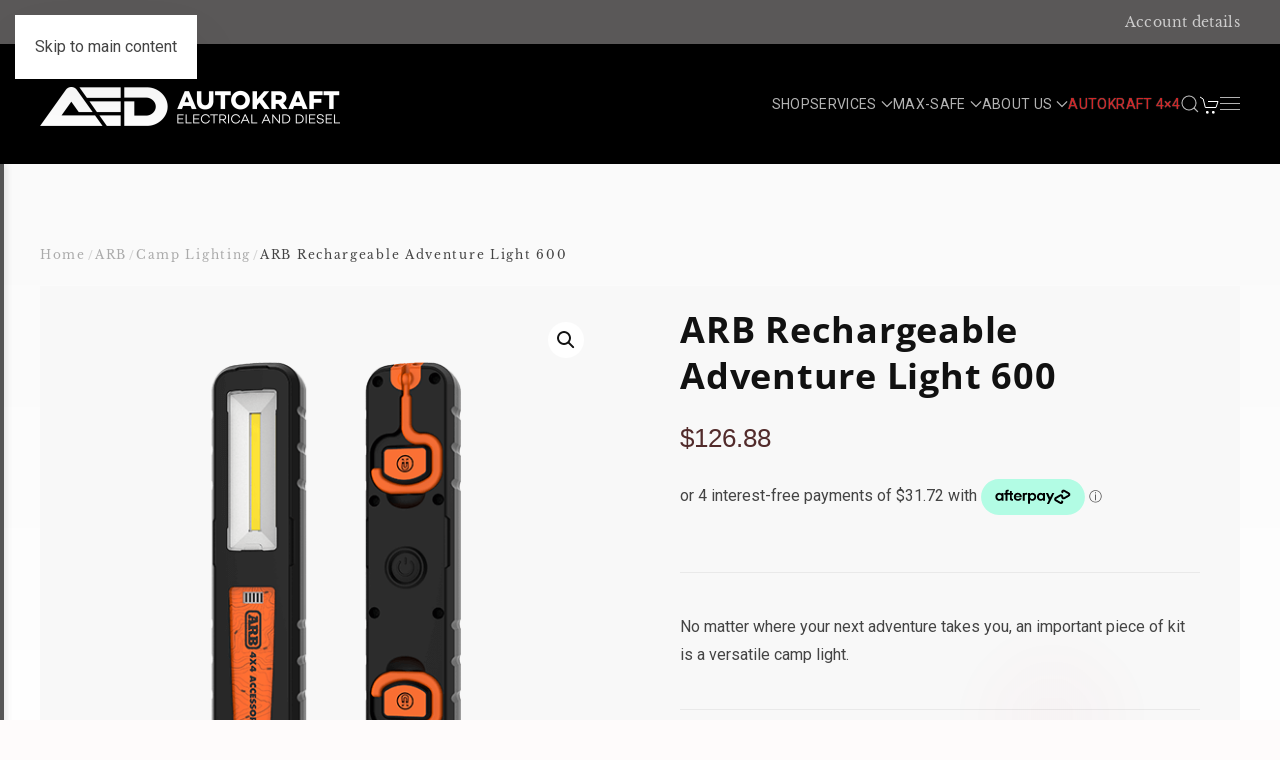

--- FILE ---
content_type: text/html; charset=UTF-8
request_url: https://aed.nz/product/arb-rechargeable-adventure-light-600/
body_size: 32347
content:
<!DOCTYPE html>
<html lang="en-US">
    <head>
        <meta charset="UTF-8">
        <meta name="viewport" content="width=device-width, initial-scale=1">
        <link rel="icon" href="/wp-content/uploads/2024/02/fav.png" sizes="any">
                <link rel="icon" href="/wp-content/uploads/2024/08/favicon.svg" type="image/svg+xml">
                <link rel="apple-touch-icon" href="/wp-content/uploads/2024/02/fav.png">
                				<script>document.documentElement.className = document.documentElement.className + ' yes-js js_active js'</script>
			<meta name='robots' content='index, follow, max-image-preview:large, max-snippet:-1, max-video-preview:-1' />
<script>window._wca = window._wca || [];</script>
<!-- Google tag (gtag.js) consent mode dataLayer added by Site Kit -->
<script type="text/javascript" id="google_gtagjs-js-consent-mode-data-layer">
/* <![CDATA[ */
window.dataLayer = window.dataLayer || [];function gtag(){dataLayer.push(arguments);}
gtag('consent', 'default', {"ad_personalization":"denied","ad_storage":"denied","ad_user_data":"denied","analytics_storage":"denied","functionality_storage":"denied","security_storage":"denied","personalization_storage":"denied","region":["AT","BE","BG","CH","CY","CZ","DE","DK","EE","ES","FI","FR","GB","GR","HR","HU","IE","IS","IT","LI","LT","LU","LV","MT","NL","NO","PL","PT","RO","SE","SI","SK"],"wait_for_update":500});
window._googlesitekitConsentCategoryMap = {"statistics":["analytics_storage"],"marketing":["ad_storage","ad_user_data","ad_personalization"],"functional":["functionality_storage","security_storage"],"preferences":["personalization_storage"]};
window._googlesitekitConsents = {"ad_personalization":"denied","ad_storage":"denied","ad_user_data":"denied","analytics_storage":"denied","functionality_storage":"denied","security_storage":"denied","personalization_storage":"denied","region":["AT","BE","BG","CH","CY","CZ","DE","DK","EE","ES","FI","FR","GB","GR","HR","HU","IE","IS","IT","LI","LT","LU","LV","MT","NL","NO","PL","PT","RO","SE","SI","SK"],"wait_for_update":500};
/* ]]> */
</script>
<!-- End Google tag (gtag.js) consent mode dataLayer added by Site Kit -->

	<!-- This site is optimized with the Yoast SEO plugin v26.7 - https://yoast.com/wordpress/plugins/seo/ -->
	<title>ARB Rechargeable Adventure Light 600 - AED Autokraft</title>
	<link rel="canonical" href="https://aed.nz/product/arb-rechargeable-adventure-light-600/" />
	<meta property="og:locale" content="en_US" />
	<meta property="og:type" content="article" />
	<meta property="og:title" content="ARB Rechargeable Adventure Light 600 - AED Autokraft" />
	<meta property="og:description" content="No matter where your next adventure takes you, an important piece of kit is a versatile camp light." />
	<meta property="og:url" content="https://aed.nz/product/arb-rechargeable-adventure-light-600/" />
	<meta property="og:site_name" content="AED Autokraft" />
	<meta property="article:publisher" content="https://www.facebook.com/autokrafted/" />
	<meta property="article:modified_time" content="2025-12-19T02:32:33+00:00" />
	<meta property="og:image" content="https://aed.nz/wp-content/uploads/2024/05/ARBAdventureLight600_538x580.png" />
	<meta property="og:image:width" content="538" />
	<meta property="og:image:height" content="580" />
	<meta property="og:image:type" content="image/png" />
	<meta name="twitter:card" content="summary_large_image" />
	<meta name="twitter:label1" content="Est. reading time" />
	<meta name="twitter:data1" content="1 minute" />
	<script type="application/ld+json" class="yoast-schema-graph">{"@context":"https://schema.org","@graph":[{"@type":"WebPage","@id":"https://aed.nz/product/arb-rechargeable-adventure-light-600/","url":"https://aed.nz/product/arb-rechargeable-adventure-light-600/","name":"ARB Rechargeable Adventure Light 600 - AED Autokraft","isPartOf":{"@id":"https://aed.nz/#website"},"primaryImageOfPage":{"@id":"https://aed.nz/product/arb-rechargeable-adventure-light-600/#primaryimage"},"image":{"@id":"https://aed.nz/product/arb-rechargeable-adventure-light-600/#primaryimage"},"thumbnailUrl":"https://aed.nz/wp-content/uploads/2024/05/ARBAdventureLight600_538x580.png","datePublished":"2024-05-21T02:39:47+00:00","dateModified":"2025-12-19T02:32:33+00:00","breadcrumb":{"@id":"https://aed.nz/product/arb-rechargeable-adventure-light-600/#breadcrumb"},"inLanguage":"en-US","potentialAction":[{"@type":"ReadAction","target":["https://aed.nz/product/arb-rechargeable-adventure-light-600/"]}]},{"@type":"ImageObject","inLanguage":"en-US","@id":"https://aed.nz/product/arb-rechargeable-adventure-light-600/#primaryimage","url":"https://aed.nz/wp-content/uploads/2024/05/ARBAdventureLight600_538x580.png","contentUrl":"https://aed.nz/wp-content/uploads/2024/05/ARBAdventureLight600_538x580.png","width":538,"height":580},{"@type":"BreadcrumbList","@id":"https://aed.nz/product/arb-rechargeable-adventure-light-600/#breadcrumb","itemListElement":[{"@type":"ListItem","position":1,"name":"Home","item":"https://aed.nz/"},{"@type":"ListItem","position":2,"name":"Products","item":"https://aed.nz/shop/"},{"@type":"ListItem","position":3,"name":"ARB Rechargeable Adventure Light 600"}]},{"@type":"WebSite","@id":"https://aed.nz/#website","url":"https://aed.nz/","name":"Autokraft Electrical and Diesel","description":"Autokraft Electrical and Diesel AED) is a dynamic New Zealand company specialising in auto electrics, diesel fuel injection, vehicle air conditioning and heavy vehicle safety. ","potentialAction":[{"@type":"SearchAction","target":{"@type":"EntryPoint","urlTemplate":"https://aed.nz/?s={search_term_string}"},"query-input":{"@type":"PropertyValueSpecification","valueRequired":true,"valueName":"search_term_string"}}],"inLanguage":"en-US"}]}</script>
	<!-- / Yoast SEO plugin. -->


<link rel='dns-prefetch' href='//js.hs-scripts.com' />
<link rel='dns-prefetch' href='//stats.wp.com' />
<link rel='dns-prefetch' href='//www.googletagmanager.com' />
<link rel="alternate" type="application/rss+xml" title="AED Autokraft &raquo; Feed" href="https://aed.nz/feed/" />
<link rel="alternate" type="application/rss+xml" title="AED Autokraft &raquo; Comments Feed" href="https://aed.nz/comments/feed/" />
<link rel="alternate" title="oEmbed (JSON)" type="application/json+oembed" href="https://aed.nz/wp-json/oembed/1.0/embed?url=https%3A%2F%2Faed.nz%2Fproduct%2Farb-rechargeable-adventure-light-600%2F" />
<link rel="alternate" title="oEmbed (XML)" type="text/xml+oembed" href="https://aed.nz/wp-json/oembed/1.0/embed?url=https%3A%2F%2Faed.nz%2Fproduct%2Farb-rechargeable-adventure-light-600%2F&#038;format=xml" />
<style id='wp-img-auto-sizes-contain-inline-css' type='text/css'>
img:is([sizes=auto i],[sizes^="auto," i]){contain-intrinsic-size:3000px 1500px}
/*# sourceURL=wp-img-auto-sizes-contain-inline-css */
</style>
<link rel='stylesheet' id='request_a_quote_select_2_css-css' href='https://aed.nz/wp-content/plugins/elex-request-a-quote-disabled/assets/css/select-2-min.css?ver=2.3.3.1a' type='text/css' media='all' />
<link rel='stylesheet' id='request_a_quote_front_style-css' href='https://aed.nz/wp-content/plugins/elex-request-a-quote-disabled/assets/css/app.css?ver=2.3.3.1a' type='text/css' media='all' />
<link rel='stylesheet' id='request_a_quote_mini_float_widget_style-css' href='https://aed.nz/wp-content/plugins/elex-request-a-quote-disabled/assets/css/mini-quote-float-widget.css?ver=2.3.3.1a' type='text/css' media='all' />
<link rel='stylesheet' id='font-awesome-css' href='https://aed.nz/wp-content/plugins/woocommerce-ajax-filters/berocket/assets/css/font-awesome.min.css?ver=6.9' type='text/css' media='all' />
<style id='font-awesome-inline-css' type='text/css'>
[data-font="FontAwesome"]:before {font-family: 'FontAwesome' !important;content: attr(data-icon) !important;speak: none !important;font-weight: normal !important;font-variant: normal !important;text-transform: none !important;line-height: 1 !important;font-style: normal !important;-webkit-font-smoothing: antialiased !important;-moz-osx-font-smoothing: grayscale !important;}
/*# sourceURL=font-awesome-inline-css */
</style>
<link rel='stylesheet' id='berocket_aapf_widget-style-css' href='https://aed.nz/wp-content/plugins/woocommerce-ajax-filters/assets/frontend/css/fullmain.min.css?ver=3.1.9.6' type='text/css' media='all' />
<style id='wp-emoji-styles-inline-css' type='text/css'>

	img.wp-smiley, img.emoji {
		display: inline !important;
		border: none !important;
		box-shadow: none !important;
		height: 1em !important;
		width: 1em !important;
		margin: 0 0.07em !important;
		vertical-align: -0.1em !important;
		background: none !important;
		padding: 0 !important;
	}
/*# sourceURL=wp-emoji-styles-inline-css */
</style>
<link rel='stylesheet' id='wp-block-library-css' href='https://aed.nz/wp-includes/css/dist/block-library/style.min.css?ver=6.9' type='text/css' media='all' />
<style id='global-styles-inline-css' type='text/css'>
:root{--wp--preset--aspect-ratio--square: 1;--wp--preset--aspect-ratio--4-3: 4/3;--wp--preset--aspect-ratio--3-4: 3/4;--wp--preset--aspect-ratio--3-2: 3/2;--wp--preset--aspect-ratio--2-3: 2/3;--wp--preset--aspect-ratio--16-9: 16/9;--wp--preset--aspect-ratio--9-16: 9/16;--wp--preset--color--black: #000000;--wp--preset--color--cyan-bluish-gray: #abb8c3;--wp--preset--color--white: #ffffff;--wp--preset--color--pale-pink: #f78da7;--wp--preset--color--vivid-red: #cf2e2e;--wp--preset--color--luminous-vivid-orange: #ff6900;--wp--preset--color--luminous-vivid-amber: #fcb900;--wp--preset--color--light-green-cyan: #7bdcb5;--wp--preset--color--vivid-green-cyan: #00d084;--wp--preset--color--pale-cyan-blue: #8ed1fc;--wp--preset--color--vivid-cyan-blue: #0693e3;--wp--preset--color--vivid-purple: #9b51e0;--wp--preset--gradient--vivid-cyan-blue-to-vivid-purple: linear-gradient(135deg,rgb(6,147,227) 0%,rgb(155,81,224) 100%);--wp--preset--gradient--light-green-cyan-to-vivid-green-cyan: linear-gradient(135deg,rgb(122,220,180) 0%,rgb(0,208,130) 100%);--wp--preset--gradient--luminous-vivid-amber-to-luminous-vivid-orange: linear-gradient(135deg,rgb(252,185,0) 0%,rgb(255,105,0) 100%);--wp--preset--gradient--luminous-vivid-orange-to-vivid-red: linear-gradient(135deg,rgb(255,105,0) 0%,rgb(207,46,46) 100%);--wp--preset--gradient--very-light-gray-to-cyan-bluish-gray: linear-gradient(135deg,rgb(238,238,238) 0%,rgb(169,184,195) 100%);--wp--preset--gradient--cool-to-warm-spectrum: linear-gradient(135deg,rgb(74,234,220) 0%,rgb(151,120,209) 20%,rgb(207,42,186) 40%,rgb(238,44,130) 60%,rgb(251,105,98) 80%,rgb(254,248,76) 100%);--wp--preset--gradient--blush-light-purple: linear-gradient(135deg,rgb(255,206,236) 0%,rgb(152,150,240) 100%);--wp--preset--gradient--blush-bordeaux: linear-gradient(135deg,rgb(254,205,165) 0%,rgb(254,45,45) 50%,rgb(107,0,62) 100%);--wp--preset--gradient--luminous-dusk: linear-gradient(135deg,rgb(255,203,112) 0%,rgb(199,81,192) 50%,rgb(65,88,208) 100%);--wp--preset--gradient--pale-ocean: linear-gradient(135deg,rgb(255,245,203) 0%,rgb(182,227,212) 50%,rgb(51,167,181) 100%);--wp--preset--gradient--electric-grass: linear-gradient(135deg,rgb(202,248,128) 0%,rgb(113,206,126) 100%);--wp--preset--gradient--midnight: linear-gradient(135deg,rgb(2,3,129) 0%,rgb(40,116,252) 100%);--wp--preset--font-size--small: 13px;--wp--preset--font-size--medium: 20px;--wp--preset--font-size--large: 36px;--wp--preset--font-size--x-large: 42px;--wp--preset--spacing--20: 0.44rem;--wp--preset--spacing--30: 0.67rem;--wp--preset--spacing--40: 1rem;--wp--preset--spacing--50: 1.5rem;--wp--preset--spacing--60: 2.25rem;--wp--preset--spacing--70: 3.38rem;--wp--preset--spacing--80: 5.06rem;--wp--preset--shadow--natural: 6px 6px 9px rgba(0, 0, 0, 0.2);--wp--preset--shadow--deep: 12px 12px 50px rgba(0, 0, 0, 0.4);--wp--preset--shadow--sharp: 6px 6px 0px rgba(0, 0, 0, 0.2);--wp--preset--shadow--outlined: 6px 6px 0px -3px rgb(255, 255, 255), 6px 6px rgb(0, 0, 0);--wp--preset--shadow--crisp: 6px 6px 0px rgb(0, 0, 0);}:where(.is-layout-flex){gap: 0.5em;}:where(.is-layout-grid){gap: 0.5em;}body .is-layout-flex{display: flex;}.is-layout-flex{flex-wrap: wrap;align-items: center;}.is-layout-flex > :is(*, div){margin: 0;}body .is-layout-grid{display: grid;}.is-layout-grid > :is(*, div){margin: 0;}:where(.wp-block-columns.is-layout-flex){gap: 2em;}:where(.wp-block-columns.is-layout-grid){gap: 2em;}:where(.wp-block-post-template.is-layout-flex){gap: 1.25em;}:where(.wp-block-post-template.is-layout-grid){gap: 1.25em;}.has-black-color{color: var(--wp--preset--color--black) !important;}.has-cyan-bluish-gray-color{color: var(--wp--preset--color--cyan-bluish-gray) !important;}.has-white-color{color: var(--wp--preset--color--white) !important;}.has-pale-pink-color{color: var(--wp--preset--color--pale-pink) !important;}.has-vivid-red-color{color: var(--wp--preset--color--vivid-red) !important;}.has-luminous-vivid-orange-color{color: var(--wp--preset--color--luminous-vivid-orange) !important;}.has-luminous-vivid-amber-color{color: var(--wp--preset--color--luminous-vivid-amber) !important;}.has-light-green-cyan-color{color: var(--wp--preset--color--light-green-cyan) !important;}.has-vivid-green-cyan-color{color: var(--wp--preset--color--vivid-green-cyan) !important;}.has-pale-cyan-blue-color{color: var(--wp--preset--color--pale-cyan-blue) !important;}.has-vivid-cyan-blue-color{color: var(--wp--preset--color--vivid-cyan-blue) !important;}.has-vivid-purple-color{color: var(--wp--preset--color--vivid-purple) !important;}.has-black-background-color{background-color: var(--wp--preset--color--black) !important;}.has-cyan-bluish-gray-background-color{background-color: var(--wp--preset--color--cyan-bluish-gray) !important;}.has-white-background-color{background-color: var(--wp--preset--color--white) !important;}.has-pale-pink-background-color{background-color: var(--wp--preset--color--pale-pink) !important;}.has-vivid-red-background-color{background-color: var(--wp--preset--color--vivid-red) !important;}.has-luminous-vivid-orange-background-color{background-color: var(--wp--preset--color--luminous-vivid-orange) !important;}.has-luminous-vivid-amber-background-color{background-color: var(--wp--preset--color--luminous-vivid-amber) !important;}.has-light-green-cyan-background-color{background-color: var(--wp--preset--color--light-green-cyan) !important;}.has-vivid-green-cyan-background-color{background-color: var(--wp--preset--color--vivid-green-cyan) !important;}.has-pale-cyan-blue-background-color{background-color: var(--wp--preset--color--pale-cyan-blue) !important;}.has-vivid-cyan-blue-background-color{background-color: var(--wp--preset--color--vivid-cyan-blue) !important;}.has-vivid-purple-background-color{background-color: var(--wp--preset--color--vivid-purple) !important;}.has-black-border-color{border-color: var(--wp--preset--color--black) !important;}.has-cyan-bluish-gray-border-color{border-color: var(--wp--preset--color--cyan-bluish-gray) !important;}.has-white-border-color{border-color: var(--wp--preset--color--white) !important;}.has-pale-pink-border-color{border-color: var(--wp--preset--color--pale-pink) !important;}.has-vivid-red-border-color{border-color: var(--wp--preset--color--vivid-red) !important;}.has-luminous-vivid-orange-border-color{border-color: var(--wp--preset--color--luminous-vivid-orange) !important;}.has-luminous-vivid-amber-border-color{border-color: var(--wp--preset--color--luminous-vivid-amber) !important;}.has-light-green-cyan-border-color{border-color: var(--wp--preset--color--light-green-cyan) !important;}.has-vivid-green-cyan-border-color{border-color: var(--wp--preset--color--vivid-green-cyan) !important;}.has-pale-cyan-blue-border-color{border-color: var(--wp--preset--color--pale-cyan-blue) !important;}.has-vivid-cyan-blue-border-color{border-color: var(--wp--preset--color--vivid-cyan-blue) !important;}.has-vivid-purple-border-color{border-color: var(--wp--preset--color--vivid-purple) !important;}.has-vivid-cyan-blue-to-vivid-purple-gradient-background{background: var(--wp--preset--gradient--vivid-cyan-blue-to-vivid-purple) !important;}.has-light-green-cyan-to-vivid-green-cyan-gradient-background{background: var(--wp--preset--gradient--light-green-cyan-to-vivid-green-cyan) !important;}.has-luminous-vivid-amber-to-luminous-vivid-orange-gradient-background{background: var(--wp--preset--gradient--luminous-vivid-amber-to-luminous-vivid-orange) !important;}.has-luminous-vivid-orange-to-vivid-red-gradient-background{background: var(--wp--preset--gradient--luminous-vivid-orange-to-vivid-red) !important;}.has-very-light-gray-to-cyan-bluish-gray-gradient-background{background: var(--wp--preset--gradient--very-light-gray-to-cyan-bluish-gray) !important;}.has-cool-to-warm-spectrum-gradient-background{background: var(--wp--preset--gradient--cool-to-warm-spectrum) !important;}.has-blush-light-purple-gradient-background{background: var(--wp--preset--gradient--blush-light-purple) !important;}.has-blush-bordeaux-gradient-background{background: var(--wp--preset--gradient--blush-bordeaux) !important;}.has-luminous-dusk-gradient-background{background: var(--wp--preset--gradient--luminous-dusk) !important;}.has-pale-ocean-gradient-background{background: var(--wp--preset--gradient--pale-ocean) !important;}.has-electric-grass-gradient-background{background: var(--wp--preset--gradient--electric-grass) !important;}.has-midnight-gradient-background{background: var(--wp--preset--gradient--midnight) !important;}.has-small-font-size{font-size: var(--wp--preset--font-size--small) !important;}.has-medium-font-size{font-size: var(--wp--preset--font-size--medium) !important;}.has-large-font-size{font-size: var(--wp--preset--font-size--large) !important;}.has-x-large-font-size{font-size: var(--wp--preset--font-size--x-large) !important;}
/*# sourceURL=global-styles-inline-css */
</style>

<style id='classic-theme-styles-inline-css' type='text/css'>
/*! This file is auto-generated */
.wp-block-button__link{color:#fff;background-color:#32373c;border-radius:9999px;box-shadow:none;text-decoration:none;padding:calc(.667em + 2px) calc(1.333em + 2px);font-size:1.125em}.wp-block-file__button{background:#32373c;color:#fff;text-decoration:none}
/*# sourceURL=/wp-includes/css/classic-themes.min.css */
</style>
<link rel='stylesheet' id='dashicons-css' href='https://aed.nz/wp-includes/css/dashicons.min.css?ver=6.9' type='text/css' media='all' />
<style id='dashicons-inline-css' type='text/css'>
[data-font="Dashicons"]:before {font-family: 'Dashicons' !important;content: attr(data-icon) !important;speak: none !important;font-weight: normal !important;font-variant: normal !important;text-transform: none !important;line-height: 1 !important;font-style: normal !important;-webkit-font-smoothing: antialiased !important;-moz-osx-font-smoothing: grayscale !important;}
/*# sourceURL=dashicons-inline-css */
</style>
<link rel='stylesheet' id='admin-bar-css' href='https://aed.nz/wp-includes/css/admin-bar.min.css?ver=6.9' type='text/css' media='all' />
<style id='admin-bar-inline-css' type='text/css'>

    /* Hide CanvasJS credits for P404 charts specifically */
    #p404RedirectChart .canvasjs-chart-credit {
        display: none !important;
    }
    
    #p404RedirectChart canvas {
        border-radius: 6px;
    }

    .p404-redirect-adminbar-weekly-title {
        font-weight: bold;
        font-size: 14px;
        color: #fff;
        margin-bottom: 6px;
    }

    #wpadminbar #wp-admin-bar-p404_free_top_button .ab-icon:before {
        content: "\f103";
        color: #dc3545;
        top: 3px;
    }
    
    #wp-admin-bar-p404_free_top_button .ab-item {
        min-width: 80px !important;
        padding: 0px !important;
    }
    
    /* Ensure proper positioning and z-index for P404 dropdown */
    .p404-redirect-adminbar-dropdown-wrap { 
        min-width: 0; 
        padding: 0;
        position: static !important;
    }
    
    #wpadminbar #wp-admin-bar-p404_free_top_button_dropdown {
        position: static !important;
    }
    
    #wpadminbar #wp-admin-bar-p404_free_top_button_dropdown .ab-item {
        padding: 0 !important;
        margin: 0 !important;
    }
    
    .p404-redirect-dropdown-container {
        min-width: 340px;
        padding: 18px 18px 12px 18px;
        background: #23282d !important;
        color: #fff;
        border-radius: 12px;
        box-shadow: 0 8px 32px rgba(0,0,0,0.25);
        margin-top: 10px;
        position: relative !important;
        z-index: 999999 !important;
        display: block !important;
        border: 1px solid #444;
    }
    
    /* Ensure P404 dropdown appears on hover */
    #wpadminbar #wp-admin-bar-p404_free_top_button .p404-redirect-dropdown-container { 
        display: none !important;
    }
    
    #wpadminbar #wp-admin-bar-p404_free_top_button:hover .p404-redirect-dropdown-container { 
        display: block !important;
    }
    
    #wpadminbar #wp-admin-bar-p404_free_top_button:hover #wp-admin-bar-p404_free_top_button_dropdown .p404-redirect-dropdown-container {
        display: block !important;
    }
    
    .p404-redirect-card {
        background: #2c3338;
        border-radius: 8px;
        padding: 18px 18px 12px 18px;
        box-shadow: 0 2px 8px rgba(0,0,0,0.07);
        display: flex;
        flex-direction: column;
        align-items: flex-start;
        border: 1px solid #444;
    }
    
    .p404-redirect-btn {
        display: inline-block;
        background: #dc3545;
        color: #fff !important;
        font-weight: bold;
        padding: 5px 22px;
        border-radius: 8px;
        text-decoration: none;
        font-size: 17px;
        transition: background 0.2s, box-shadow 0.2s;
        margin-top: 8px;
        box-shadow: 0 2px 8px rgba(220,53,69,0.15);
        text-align: center;
        line-height: 1.6;
    }
    
    .p404-redirect-btn:hover {
        background: #c82333;
        color: #fff !important;
        box-shadow: 0 4px 16px rgba(220,53,69,0.25);
    }
    
    /* Prevent conflicts with other admin bar dropdowns */
    #wpadminbar .ab-top-menu > li:hover > .ab-item,
    #wpadminbar .ab-top-menu > li.hover > .ab-item {
        z-index: auto;
    }
    
    #wpadminbar #wp-admin-bar-p404_free_top_button:hover > .ab-item {
        z-index: 999998 !important;
    }
    
/*# sourceURL=admin-bar-inline-css */
</style>
<link rel='stylesheet' id='photoswipe-css' href='https://aed.nz/wp-content/plugins/woocommerce/assets/css/photoswipe/photoswipe.min.css?ver=10.4.3' type='text/css' media='all' />
<link rel='stylesheet' id='photoswipe-default-skin-css' href='https://aed.nz/wp-content/plugins/woocommerce/assets/css/photoswipe/default-skin/default-skin.min.css?ver=10.4.3' type='text/css' media='all' />
<style id='woocommerce-inline-inline-css' type='text/css'>
.woocommerce form .form-row .required { visibility: visible; }
/*# sourceURL=woocommerce-inline-inline-css */
</style>
<link rel='stylesheet' id='jquery-selectBox-css' href='https://aed.nz/wp-content/plugins/yith-woocommerce-wishlist/assets/css/jquery.selectBox.css?ver=1.2.0' type='text/css' media='all' />
<link rel='stylesheet' id='woocommerce_prettyPhoto_css-css' href='//aed.nz/wp-content/plugins/woocommerce/assets/css/prettyPhoto.css?ver=3.1.6' type='text/css' media='all' />
<link rel='stylesheet' id='yith-wcwl-main-css' href='https://aed.nz/wp-content/plugins/yith-woocommerce-wishlist/assets/css/style.css?ver=4.11.0' type='text/css' media='all' />
<style id='yith-wcwl-main-inline-css' type='text/css'>
 :root { --rounded-corners-radius: 16px; --add-to-cart-rounded-corners-radius: 16px; --color-headers-background: #F4F4F4; --feedback-duration: 3s } 
 :root { --rounded-corners-radius: 16px; --add-to-cart-rounded-corners-radius: 16px; --color-headers-background: #F4F4F4; --feedback-duration: 3s } 
/*# sourceURL=yith-wcwl-main-inline-css */
</style>
<link rel='stylesheet' id='brands-styles-css' href='https://aed.nz/wp-content/plugins/woocommerce/assets/css/brands.css?ver=10.4.3' type='text/css' media='all' />
<link rel='stylesheet' id='dgwt-wcas-style-css' href='https://aed.nz/wp-content/plugins/ajax-search-for-woocommerce/assets/css/style.min.css?ver=1.32.2' type='text/css' media='all' />
<link href="https://aed.nz/wp-content/themes/yootheme/css/theme.1.css?ver=1743714529" rel="stylesheet">
<script type="text/javascript" src="https://aed.nz/wp-includes/js/jquery/jquery.min.js?ver=3.7.1" id="jquery-core-js"></script>
<script type="text/javascript" src="https://aed.nz/wp-includes/js/jquery/jquery-migrate.min.js?ver=3.4.1" id="jquery-migrate-js"></script>
<script type="text/javascript" src="https://aed.nz/wp-includes/js/underscore.min.js?ver=1.13.7" id="underscore-js"></script>
<script type="text/javascript" src="https://aed.nz/wp-includes/js/dist/vendor/react.min.js?ver=18.3.1.1" id="react-js"></script>
<script type="text/javascript" src="https://aed.nz/wp-includes/js/dist/vendor/react-dom.min.js?ver=18.3.1.1" id="react-dom-js"></script>
<script type="text/javascript" src="https://aed.nz/wp-includes/js/dist/escape-html.min.js?ver=6561a406d2d232a6fbd2" id="wp-escape-html-js"></script>
<script type="text/javascript" src="https://aed.nz/wp-includes/js/dist/element.min.js?ver=6a582b0c827fa25df3dd" id="wp-element-js"></script>
<script type="text/javascript" src="https://aed.nz/wp-includes/js/dist/hooks.min.js?ver=dd5603f07f9220ed27f1" id="wp-hooks-js"></script>
<script type="text/javascript" src="https://aed.nz/wp-includes/js/dist/i18n.min.js?ver=c26c3dc7bed366793375" id="wp-i18n-js"></script>
<script type="text/javascript" id="wp-i18n-js-after">
/* <![CDATA[ */
wp.i18n.setLocaleData( { 'text direction\u0004ltr': [ 'ltr' ] } );
//# sourceURL=wp-i18n-js-after
/* ]]> */
</script>
<script type="text/javascript" id="quote_list-js-extra">
/* <![CDATA[ */
var elex_raq_translations = [];
var quote_list_ajax_obj = {"ajax_url":"https://aed.nz/wp-admin/admin-ajax.php","nonce":"7b09c0dfe7"};
//# sourceURL=quote_list-js-extra
/* ]]> */
</script>
<script type="text/javascript" src="https://aed.nz/wp-content/plugins/elex-request-a-quote-disabled/assets/js/components/quote_list/quote_list.min.js?ver=2.3.3.1a" id="quote_list-js"></script>
<script type="text/javascript" src="https://aed.nz/wp-content/plugins/elex-request-a-quote-disabled/assets/js/miniquote.js?ver=2.3.3.1a" id="mini_quote-js"></script>
<script type="text/javascript" src="https://aed.nz/wp-content/plugins/elex-request-a-quote-disabled/assets/js/components/mini_quote_list/render_mini_quote_list.min.js?ver=2.3.3.1a" id="mini_quote_list-js"></script>
<script type="text/javascript" src="https://aed.nz/wp-content/plugins/woocommerce/assets/js/jquery-blockui/jquery.blockUI.min.js?ver=2.7.0-wc.10.4.3" id="wc-jquery-blockui-js" data-wp-strategy="defer"></script>
<script type="text/javascript" id="wc-add-to-cart-js-extra">
/* <![CDATA[ */
var wc_add_to_cart_params = {"ajax_url":"/wp-admin/admin-ajax.php","wc_ajax_url":"/?wc-ajax=%%endpoint%%","i18n_view_cart":"View cart","cart_url":"https://aed.nz/cart/","is_cart":"","cart_redirect_after_add":"no"};
//# sourceURL=wc-add-to-cart-js-extra
/* ]]> */
</script>
<script type="text/javascript" src="https://aed.nz/wp-content/plugins/woocommerce/assets/js/frontend/add-to-cart.min.js?ver=10.4.3" id="wc-add-to-cart-js" defer="defer" data-wp-strategy="defer"></script>
<script type="text/javascript" src="https://aed.nz/wp-content/plugins/woocommerce/assets/js/zoom/jquery.zoom.min.js?ver=1.7.21-wc.10.4.3" id="wc-zoom-js" defer="defer" data-wp-strategy="defer"></script>
<script type="text/javascript" src="https://aed.nz/wp-content/plugins/woocommerce/assets/js/flexslider/jquery.flexslider.min.js?ver=2.7.2-wc.10.4.3" id="wc-flexslider-js" defer="defer" data-wp-strategy="defer"></script>
<script type="text/javascript" src="https://aed.nz/wp-content/plugins/woocommerce/assets/js/photoswipe/photoswipe.min.js?ver=4.1.1-wc.10.4.3" id="wc-photoswipe-js" defer="defer" data-wp-strategy="defer"></script>
<script type="text/javascript" src="https://aed.nz/wp-content/plugins/woocommerce/assets/js/photoswipe/photoswipe-ui-default.min.js?ver=4.1.1-wc.10.4.3" id="wc-photoswipe-ui-default-js" defer="defer" data-wp-strategy="defer"></script>
<script type="text/javascript" id="wc-single-product-js-extra">
/* <![CDATA[ */
var wc_single_product_params = {"i18n_required_rating_text":"Please select a rating","i18n_rating_options":["1 of 5 stars","2 of 5 stars","3 of 5 stars","4 of 5 stars","5 of 5 stars"],"i18n_product_gallery_trigger_text":"View full-screen image gallery","review_rating_required":"yes","flexslider":{"rtl":false,"animation":"slide","smoothHeight":true,"directionNav":false,"controlNav":"thumbnails","slideshow":false,"animationSpeed":500,"animationLoop":false,"allowOneSlide":false},"zoom_enabled":"1","zoom_options":[],"photoswipe_enabled":"1","photoswipe_options":{"shareEl":false,"closeOnScroll":false,"history":false,"hideAnimationDuration":0,"showAnimationDuration":0},"flexslider_enabled":"1"};
//# sourceURL=wc-single-product-js-extra
/* ]]> */
</script>
<script type="text/javascript" src="https://aed.nz/wp-content/plugins/woocommerce/assets/js/frontend/single-product.min.js?ver=10.4.3" id="wc-single-product-js" defer="defer" data-wp-strategy="defer"></script>
<script type="text/javascript" src="https://aed.nz/wp-content/plugins/woocommerce/assets/js/js-cookie/js.cookie.min.js?ver=2.1.4-wc.10.4.3" id="wc-js-cookie-js" data-wp-strategy="defer"></script>
<script type="text/javascript" id="WCPAY_ASSETS-js-extra">
/* <![CDATA[ */
var wcpayAssets = {"url":"https://aed.nz/wp-content/plugins/woocommerce-payments/dist/"};
//# sourceURL=WCPAY_ASSETS-js-extra
/* ]]> */
</script>
<script type="text/javascript" src="https://stats.wp.com/s-202603.js" id="woocommerce-analytics-js" defer="defer" data-wp-strategy="defer"></script>

<!-- Google tag (gtag.js) snippet added by Site Kit -->
<!-- Google Analytics snippet added by Site Kit -->
<!-- Google Ads snippet added by Site Kit -->
<script type="text/javascript" src="https://www.googletagmanager.com/gtag/js?id=GT-K466CHRD" id="google_gtagjs-js" async></script>
<script type="text/javascript" id="google_gtagjs-js-after">
/* <![CDATA[ */
window.dataLayer = window.dataLayer || [];function gtag(){dataLayer.push(arguments);}
gtag("set","linker",{"domains":["aed.nz"]});
gtag("js", new Date());
gtag("set", "developer_id.dZTNiMT", true);
gtag("config", "GT-K466CHRD");
gtag("config", "AW-17294095729");
 window._googlesitekit = window._googlesitekit || {}; window._googlesitekit.throttledEvents = []; window._googlesitekit.gtagEvent = (name, data) => { var key = JSON.stringify( { name, data } ); if ( !! window._googlesitekit.throttledEvents[ key ] ) { return; } window._googlesitekit.throttledEvents[ key ] = true; setTimeout( () => { delete window._googlesitekit.throttledEvents[ key ]; }, 5 ); gtag( "event", name, { ...data, event_source: "site-kit" } ); }; 
//# sourceURL=google_gtagjs-js-after
/* ]]> */
</script>
<script type="text/javascript" id="variation_js-js-extra">
/* <![CDATA[ */
var variation_js_obj = {"settings":{"general":{"button_on_shop_page":true,"button_on_product_page":true,"open_quote_form":"new_page","add_to_quote_success_message":"Product successfully added to the Quote List","button_label":"Add to Quote","button_default_color":"#10518D","limit_button_on_certain_products":{"enabled":true,"include_products_by_category":[],"include_products_by_name":[],"include_products_by_tag":["141"]},"exclude_products":{"enabled":false,"by_category":[],"by_name":[],"by_tag":[]},"role_based_filter":{"enabled":false,"include_roles":[],"exclude_roles":[]},"disable_quote_for_guest":false,"include_exclude_based_on_stock":"show_for_all_products"},"hide_add_to_cart":{"button_on_shop_page":false,"button_on_product_page":false,"hide_price":false,"exclude_products":{"enabled":false,"by_category":[],"by_name":[],"by_tag":[]},"include_products":{"enabled":false,"by_category":[],"by_name":[],"by_tag":[]},"exclude_roles":{"enabled":false,"roles":[]},"include_roles":{"roles":[]}},"rest_api":{"enabled":false,"api_key":""}}};
//# sourceURL=variation_js-js-extra
/* ]]> */
</script>
<script type="text/javascript" src="https://aed.nz/wp-content/plugins/elex-request-a-quote-disabled/assets/js/single_variation.js?ver=2.3.3.1a" id="variation_js-js"></script>
<link rel="https://api.w.org/" href="https://aed.nz/wp-json/" /><link rel="alternate" title="JSON" type="application/json" href="https://aed.nz/wp-json/wp/v2/product/2211" /><link rel="EditURI" type="application/rsd+xml" title="RSD" href="https://aed.nz/xmlrpc.php?rsd" />
<meta name="generator" content="WordPress 6.9" />
<meta name="generator" content="WooCommerce 10.4.3" />
<link rel='shortlink' href='https://aed.nz/?p=2211' />
<meta name="generator" content="Site Kit by Google 1.170.0" />			<!-- DO NOT COPY THIS SNIPPET! Start of Page Analytics Tracking for HubSpot WordPress plugin v11.3.37-->
			<script class="hsq-set-content-id" data-content-id="blog-post">
				var _hsq = _hsq || [];
				_hsq.push(["setContentType", "blog-post"]);
			</script>
			<!-- DO NOT COPY THIS SNIPPET! End of Page Analytics Tracking for HubSpot WordPress plugin -->
				<style>img#wpstats{display:none}</style>
				<style>
			.dgwt-wcas-ico-magnifier,.dgwt-wcas-ico-magnifier-handler{max-width:20px}.dgwt-wcas-search-wrapp{max-width:600px}		</style>
		<!-- Google site verification - Google for WooCommerce -->
<meta name="google-site-verification" content="WZl1oVk-kxQt2nCaH8TcelKwmzbpUVTB9XS9sCDOMG4" />
	<noscript><style>.woocommerce-product-gallery{ opacity: 1 !important; }</style></noscript>
	
<meta name="google-site-verification" content="7bZaWRuD5kBw3-CA3pdIQVuJ80vo9I4NRFjfYSW0Br0" />
<script src="https://aed.nz/wp-content/themes/yootheme/packages/theme-analytics/app/analytics.min.js?ver=4.5.3" defer></script>
<script src="https://aed.nz/wp-content/themes/yootheme/vendor/assets/uikit/dist/js/uikit.min.js?ver=4.5.3"></script>
<script src="https://aed.nz/wp-content/themes/yootheme/vendor/assets/uikit/dist/js/uikit-icons-vision.min.js?ver=4.5.3"></script>
<script src="https://aed.nz/wp-content/themes/yootheme/js/theme.js?ver=4.5.3"></script>
<script>window.yootheme ||= {}; var $theme = yootheme.theme = {"google_analytics":"GTM-5M7CHXR9","google_analytics_anonymize":"","i18n":{"close":{"label":"Close","0":"yootheme"},"totop":{"label":"Back to top","0":"yootheme"},"marker":{"label":"Open","0":"yootheme"},"navbarToggleIcon":{"label":"Open menu","0":"yootheme"},"paginationPrevious":{"label":"Previous page","0":"yootheme"},"paginationNext":{"label":"Next page","0":"yootheme"},"searchIcon":{"toggle":"Open Search","submit":"Submit Search"},"slider":{"next":"Next slide","previous":"Previous slide","slideX":"Slide %s","slideLabel":"%s of %s"},"slideshow":{"next":"Next slide","previous":"Previous slide","slideX":"Slide %s","slideLabel":"%s of %s"},"lightboxPanel":{"next":"Next slide","previous":"Previous slide","slideLabel":"%s of %s","close":"Close"}}};</script>
<link rel="icon" href="https://aed.nz/wp-content/uploads/2024/02/cropped-fav-32x32.png" sizes="32x32" />
<link rel="icon" href="https://aed.nz/wp-content/uploads/2024/02/cropped-fav-192x192.png" sizes="192x192" />
<link rel="apple-touch-icon" href="https://aed.nz/wp-content/uploads/2024/02/cropped-fav-180x180.png" />
<meta name="msapplication-TileImage" content="https://aed.nz/wp-content/uploads/2024/02/cropped-fav-270x270.png" />
		<style type="text/css" id="wp-custom-css">
			/* Load Poppins font */
@import url('https://fonts.googleapis.com/css2?family=Poppins:wght@600&display=swap');

/* General styling for the Product Categories widget */
.widget_product_categories {
    max-width: 250px; /* Skinnier widget */
    background: #f5f5f5; /* Light grey background */
    font-family: 'Poppins', sans-serif;
    font-weight: 600;
    padding: 10px; /* Reduced padding */
    border-radius: 10px;
    border: 1px solid #ddd;
    box-shadow: 0 4px 6px rgba(0, 0, 0, 0.1);
    color: #000; /* Black text for contrast */
    margin-top: 20px;
    margin-right: 20px; /* Add space between widget and product element */
}

/* Top-level categories styling */
.widget_product_categories ul.product-categories > li.cat-item > a {
    text-decoration: none;
    color: #000; /* Black text for contrast */
    display: block;
    padding: 8px 10px;
    font-size: 14px;
    border-radius: 5px;
    transition: all 0.3s ease;
    background-color: #e0e0e0; /* Light grey background for top-level categories */
    margin-bottom: 5px;
}

/* Add an arrow icon for parent categories */
.widget_product_categories ul.product-categories > li.cat-item.cat-parent > a::after {
    content: "▼";
    margin-left: 8px;
    font-size: 12px;
    color: #666; /* Medium grey icon color */
}

/* Hover effect for top-level categories */
.widget_product_categories ul.product-categories > li.cat-item > a:hover {
    background-color: #d0d0d0; /* Slightly darker grey on hover */
    color: #d32f2f; /* Red text on hover */
    transform: translateX(5px);
}

/* Child categories styling */
.widget_product_categories ul.product-categories > li.cat-item.cat-parent ul.children > li.cat-item > a {
    text-decoration: underline;
    color: #666; /* Medium grey text for child categories */
    display: block;
    padding: 6px 0 6px 20px;
    font-size: 13px;
    transition: all 0.3s ease;
}

/* Hover effect for child categories */
.widget_product_categories ul.product-categories > li.cat-item.cat-parent ul.children > li.cat-item > a:hover {
    color: #d32f2f; /* Red text on hover */
    transform: translateX(5px);
}

/* Sub-sub-categories styling */
.widget_product_categories ul.product-categories > li.cat-item.cat-parent ul.children > li.cat-item.cat-parent ul.children {
    display: none; /* Hide sub-sub-categories by default */
    padding-left: 20px;
}

/* Show sub-sub-categories when active */
.widget_product_categories ul.product-categories > li.cat-item.cat-parent ul.children > li.cat-item.cat-parent ul.children.active {
    display: block;
}

/* Remove bullet points from categories */
.widget_product_categories ul.product-categories {
    list-style: none;
    padding: 0;
    margin: 0;
}

/* Hide the duplicate logo in the mobile menu */
.wp-image-1091 {
    display: none !important;
}

/* Payment Icons - Safe for YOOtheme */
.tm-payment-icons img {
  transition: all 0.3s;
  opacity: 0.9;
}

.tm-payment-icons img:hover {
  transform: scale(1.1);
  opacity: 1;
}

/* Mobile responsive */
@media (max-width: 640px) {
  .tm-payment-icons a {
    width: 60px !important;
  }
  .tm-payment-icons a:last-child img {
    width: 75px !important;
  }
}
@import url('https://fonts.googleapis.com/css2?family=Open+Sans:wght@400;500;600&display=swap');

.custom-maxsafe-section {
    margin: 20px 0 !important;
}

/* Mobile responsiveness */
@media (max-width: 960px) {
    .custom-maxsafe-section > div {
        width: 100% !important;
    }
}

		</style>
		    <link rel='stylesheet' id='wc-stripe-blocks-checkout-style-css' href='https://aed.nz/wp-content/plugins/woocommerce-gateway-stripe/build/upe-blocks.css?ver=5149cca93b0373758856' type='text/css' media='all' />
<link rel='stylesheet' id='wc-blocks-checkout-style-css' href='https://aed.nz/wp-content/plugins/woocommerce-payments/dist/blocks-checkout.css?ver=10.4.0' type='text/css' media='all' />
<link rel='stylesheet' id='wc-blocks-style-css' href='https://aed.nz/wp-content/plugins/woocommerce/assets/client/blocks/wc-blocks.css?ver=wc-10.4.3' type='text/css' media='all' />
<link rel='stylesheet' id='wcpay-product-details-css' href='https://aed.nz/wp-content/plugins/woocommerce-payments/dist/product-details.css?ver=10.4.0' type='text/css' media='all' />
<link rel='stylesheet' id='wc-stripe-upe-classic-css' href='https://aed.nz/wp-content/plugins/woocommerce-gateway-stripe/build/upe-classic.css?ver=10.3.1' type='text/css' media='all' />
<link rel='stylesheet' id='stripelink_styles-css' href='https://aed.nz/wp-content/plugins/woocommerce-gateway-stripe/assets/css/stripe-link.css?ver=10.3.1' type='text/css' media='all' />
</head>
    <body class="wp-singular product-template-default single single-product postid-2211 wp-theme-yootheme  theme-yootheme woocommerce woocommerce-page woocommerce-no-js">

        
        <div class="uk-hidden-visually uk-notification uk-notification-top-left uk-width-auto">
            <div class="uk-notification-message">
                <a href="#tm-main" class="uk-link-reset">Skip to main content</a>
            </div>
        </div>

        
        
        <div class="tm-page">

                        


<header class="tm-header-mobile uk-hidden@l">


    
        <div class="uk-navbar-container">

            <div class="uk-container uk-container-expand">
                <nav class="uk-navbar" uk-navbar="{&quot;align&quot;:&quot;center&quot;,&quot;container&quot;:&quot;.tm-header-mobile&quot;,&quot;boundary&quot;:&quot;.tm-header-mobile .uk-navbar-container&quot;,&quot;target-y&quot;:&quot;.tm-header-mobile .uk-navbar-container&quot;,&quot;dropbar&quot;:true,&quot;dropbar-anchor&quot;:&quot;.tm-header-mobile .uk-navbar-container&quot;,&quot;dropbar-transparent-mode&quot;:&quot;remove&quot;}">

                                        <div class="uk-navbar-left ">

                                                    <a href="https://aed.nz/" aria-label="Back to home" class="uk-logo uk-navbar-item">
    <picture>
<source type="image/webp" srcset="/wp-content/themes/yootheme/cache/2d/fav-2d1e13f9.webp 35w, /wp-content/themes/yootheme/cache/20/fav-20c0fd67.webp 70w" sizes="(min-width: 35px) 35px">
<img alt="AED Autokraft" loading="eager" src="/wp-content/themes/yootheme/cache/cd/fav-cd3bd98f.png" width="35" height="35">
</picture><picture>
<source type="image/webp" srcset="/wp-content/themes/yootheme/cache/2d/fav-2d1e13f9.webp 35w, /wp-content/themes/yootheme/cache/20/fav-20c0fd67.webp 70w" sizes="(min-width: 35px) 35px">
<img class="uk-logo-inverse" alt="AED Autokraft" loading="eager" src="/wp-content/themes/yootheme/cache/cd/fav-cd3bd98f.png" width="35" height="35">
</picture></a>
<div class="uk-navbar-item widget widget_media_image" id="media_image-3">

    
    <img width="150" height="150" src="https://aed.nz/wp-content/uploads/2024/02/fav-150x150.png" class="image wp-image-1091  attachment-thumbnail size-thumbnail" alt="" style="max-width: 100%; height: auto;" decoding="async" srcset="https://aed.nz/wp-content/uploads/2024/02/fav-150x150.png 150w, https://aed.nz/wp-content/uploads/2024/02/fav-300x300.png 300w, https://aed.nz/wp-content/uploads/2024/02/fav-100x100.png 100w, https://aed.nz/wp-content/uploads/2024/02/fav.png 500w" sizes="(max-width: 150px) 100vw, 150px" />
</div>
                        
                        
                        
                    </div>
                    
                    
                                        <div class="uk-navbar-right">

                                                    <a uk-toggle href="#tm-dialog-mobile" class="uk-navbar-toggle">

        
        <div uk-navbar-toggle-icon></div>

        
    </a>
<div class="uk-navbar-item">

    
    <ul class="uk-flex-inline uk-flex-middle uk-flex-nowrap uk-grid-medium" uk-grid>                    <li><a href="https://aed.nz/cart/" class="uk-preserve-width uk-icon-link" rel="noreferrer" target="_blank"><span uk-icon="icon: cart;"></span></a></li>
            </ul>
</div>
                        
                                                                            
                    </div>
                    
                </nav>
            </div>

        </div>

    



    
        <div id="tm-dialog-mobile" class="uk-modal uk-modal-full" uk-modal>
        <div class="uk-modal-dialog uk-flex">

                        <button class="uk-modal-close-full uk-close-large" type="button" uk-close uk-toggle="cls: uk-modal-close-full uk-close-large uk-modal-close-default; mode: media; media: @s"></button>
            
            <div class="uk-modal-body uk-padding-large uk-margin-auto uk-flex uk-flex-column uk-box-sizing-content uk-width-auto@s" uk-height-viewport uk-toggle="{&quot;cls&quot;:&quot;uk-padding-large&quot;,&quot;mode&quot;:&quot;media&quot;,&quot;media&quot;:&quot;@s&quot;}">

                                <div class="uk-margin-auto-vertical uk-text-center">
                    
<div class="uk-grid uk-child-width-1-1" uk-grid>    <div>
<div class="uk-panel">

    
    <a href="https://aed.nz/" aria-label="Back to home" class="uk-logo">
    <picture>
<source type="image/webp" srcset="/wp-content/themes/yootheme/cache/22/cropped-fav-221ac902.webp 110w, /wp-content/themes/yootheme/cache/ee/cropped-fav-ee86c89d.webp 220w" sizes="(min-width: 110px) 110px">
<img alt="AED Autokraft" loading="eager" src="/wp-content/themes/yootheme/cache/7a/cropped-fav-7a9737f7.png" width="110" height="110">
</picture></a>
</div>
</div>    <div>
<div class="uk-panel widget widget_nav_menu" id="nav_menu-9">

    
    
<ul class="uk-nav uk-nav-primary uk-nav- uk-nav-center">
    
	<li class="menu-item menu-item-type-post_type menu-item-object-page"><a href="https://aed.nz/shop-2/">Shop</a></li>
	<li class="menu-item menu-item-type-post_type menu-item-object-page"><a href="https://aed.nz/services/">Services</a></li>
	<li class="menu-item menu-item-type-post_type menu-item-object-page menu-item-has-children uk-parent"><a href="https://aed.nz/max-safe/">Max-Safe NZ</a>
	<ul class="uk-nav-sub">

		<li class="menu-item menu-item-type-post_type menu-item-object-page"><a href="https://aed.nz/blogs/">News</a></li></ul></li>
	<li class="menu-item menu-item-type-post_type menu-item-object-page menu-item-has-children uk-parent"><a href="https://aed.nz/about-us/">About Us</a>
	<ul class="uk-nav-sub">

		<li class="menu-item menu-item-type-post_type menu-item-object-page"><a href="https://aed.nz/lets-talk/">Contact Us</a></li></ul></li>
	<li class="menu-item menu-item-type-post_type menu-item-object-page"><a href="https://aed.nz/autokraft-4x4/">Autokraft 4×4</a></li>
	<li class="menu-item menu-item-type-post_type menu-item-object-page"><a href="https://aed.nz/checkout/">Checkout</a></li></ul>

</div>
</div>    <div>
<div class="uk-panel widget widget_search" id="search-5">

    
    

    <form id="search-0" action="https://aed.nz/" method="get" role="search" class="uk-search uk-search-default uk-width-1-1"><input name="s" placeholder="Search" required aria-label="Search" type="search" class="uk-search-input"><button uk-search-icon class="uk-search-icon-flip" type="submit"></button></form>
    

</div>
</div></div>                </div>
                
                
            </div>

        </div>
    </div>
    
    

</header>


<div class="tm-toolbar tm-toolbar-default uk-visible@l">
    <div class="uk-container uk-flex uk-flex-middle">

                <div>
            <div class="uk-grid-medium uk-child-width-auto uk-flex-middle" uk-grid="margin: uk-margin-small-top">

                                <div>
<div class="uk-panel widget widget_nav_menu" id="nav_menu-4">

    
    
<ul class="uk-subnav uk-subnav-divider" uk-dropnav="{&quot;boundary&quot;:&quot;false&quot;,&quot;container&quot;:&quot;body&quot;}">
    </ul>

</div>
</div>                
                
            </div>
        </div>
        
                <div class="uk-margin-auto-left">
            <div class="uk-grid-medium uk-child-width-auto uk-flex-middle" uk-grid="margin: uk-margin-small-top">
                <div>
<div class="uk-panel widget widget_nav_menu" id="nav_menu-6">

    
    
<ul class="uk-subnav" uk-dropnav="{&quot;boundary&quot;:&quot;false&quot;,&quot;container&quot;:&quot;body&quot;}">
    
	<li class="menu-item menu-item-type-custom menu-item-object-custom"><a href="https://aed.nz/my-account/edit-account/">Account details</a></li></ul>

</div>
</div>            </div>
        </div>
        
    </div>
</div>

<header class="tm-header uk-visible@l">



        <div uk-sticky media="@l" show-on-up animation="uk-animation-slide-top" cls-active="uk-navbar-sticky" sel-target=".uk-navbar-container">
    
        <div class="uk-navbar-container">

            <div class="uk-container uk-container-expand">
                <nav class="uk-navbar" uk-navbar="{&quot;align&quot;:&quot;center&quot;,&quot;container&quot;:&quot;.tm-header &gt; [uk-sticky]&quot;,&quot;boundary&quot;:&quot;.tm-header .uk-navbar-container&quot;,&quot;target-y&quot;:&quot;.tm-header .uk-navbar-container&quot;,&quot;dropbar&quot;:true,&quot;dropbar-anchor&quot;:&quot;.tm-header .uk-navbar-container&quot;,&quot;dropbar-transparent-mode&quot;:&quot;remove&quot;}">

                                        <div class="uk-navbar-left ">

                                                    <a href="https://aed.nz/" aria-label="Back to home" class="uk-logo uk-navbar-item">
    <picture>
<source type="image/webp" srcset="/wp-content/themes/yootheme/cache/13/AK-White-Horizontal-132330d5.webp 300w, /wp-content/themes/yootheme/cache/7b/AK-White-Horizontal-7b9f7f91.webp 599w, /wp-content/themes/yootheme/cache/2d/AK-White-Horizontal-2dd428f0.webp 600w" sizes="(min-width: 300px) 300px">
<img alt="AED Autokraft" loading="eager" src="/wp-content/themes/yootheme/cache/f2/AK-White-Horizontal-f2418ce2.png" width="300" height="39">
</picture></a>                        
                        
                        
                    </div>
                    
                    
                                        <div class="uk-navbar-right">

                                                    
<ul class="uk-navbar-nav">
    
	<li class="menu-item menu-item-type-post_type menu-item-object-page"><a href="https://aed.nz/shop-2/">Shop</a></li>
	<li class="menu-item menu-item-type-post_type menu-item-object-page menu-item-has-children uk-parent"><a href="https://aed.nz/services/">Services <span uk-navbar-parent-icon></span></a>
	<div class="uk-drop uk-navbar-dropdown" style="width: 400px;"><div class="uk-grid tm-grid-expand uk-grid-column-collapse uk-grid-margin" uk-grid>
<div class="uk-width-2-5@m">
    
        
            
            
            
                
                    
<div class="uk-panel uk-margin-remove-first-child uk-margin">
    
        
            
                
            
            
                                

    
                <picture>
<source type="image/webp" srcset="/wp-content/themes/yootheme/cache/d3/auto_electrical_banner-d32f82ba.webp 768w, /wp-content/themes/yootheme/cache/ae/auto_electrical_banner-ae1df24b.webp 1024w, /wp-content/themes/yootheme/cache/d7/auto_electrical_banner-d79f1ed1.webp 1366w, /wp-content/themes/yootheme/cache/78/auto_electrical_banner-78263321.webp 1600w, /wp-content/themes/yootheme/cache/a0/auto_electrical_banner-a01b3199.webp 1920w" sizes="(min-width: 1920px) 1920px">
<img src="/wp-content/themes/yootheme/cache/a5/auto_electrical_banner-a559c1bd.jpeg" width="1920" height="906" alt loading="lazy" class="el-image">
</picture>        
        
    
                
                
                    

        
        
        
    
        
        
                <div class="el-content uk-panel uk-margin-top">We provide all types of auto electrical diagnostics and repairs, including starting and charging systems.</div>        
        
        

                
                
            
        
    
</div>
                
            
        
    
</div>
<div class="uk-width-3-5@m">
    
        
            
            
            
                
                    
<div class="uk-width-2xlarge uk-margin-auto">
    
        <div class="uk-grid uk-child-width-1-2 uk-child-width-1-2@m uk-grid-row-medium uk-grid-match" uk-grid="parallax: 0; parallax-justify: true;">                <div>
<div class="el-item uk-grid-item-match">
        <a class="uk-panel uk-transition-toggle uk-flex-stretch uk-link-toggle" href="/?page_id=1150">    
                <div class="uk-grid-column-small uk-flex-middle" uk-grid>        
                        <div class="uk-width-auto@m">            
                                

    
                <span class="uk-text-primary el-image" uk-icon="icon: arrow-right; width: 20; height: 20;"></span>        
        
    
                
                        </div>            
                        <div class="uk-width-expand uk-margin-remove-first-child">            
                
                
                    
<div class="uk-child-width-expand uk-grid-row-large" uk-grid>    <div class="uk-width-1-2@m uk-margin-remove-first-child">
        
                <h6 class="el-title uk-h6 uk-margin-top uk-margin-remove-bottom">                        <span class="uk-link">Auto Electrical</span>                    </h6>        
        
        </div>    <div class="uk-margin-remove-first-child">    
        
        
        
        
        
    </div></div>
                
                
                        </div>            
                </div>        
        </a>    
</div></div>
                <div>
<div class="el-item uk-grid-item-match">
        <a class="uk-panel uk-transition-toggle uk-flex-stretch uk-link-toggle" href="/?page_id=1158">    
                <div class="uk-grid-column-small uk-flex-middle" uk-grid>        
                        <div class="uk-width-auto@m">            
                                

    
                <span class="uk-text-primary el-image" uk-icon="icon: arrow-right; width: 20; height: 20;"></span>        
        
    
                
                        </div>            
                        <div class="uk-width-expand uk-margin-remove-first-child">            
                
                
                    
<div class="uk-child-width-expand uk-grid-row-large" uk-grid>    <div class="uk-width-1-2@m uk-margin-remove-first-child">
        
                <h6 class="el-title uk-h6 uk-margin-top uk-margin-remove-bottom">                        <span class="uk-link">Auto Air Conditioning</span>                    </h6>        
        
        </div>    <div class="uk-margin-remove-first-child">    
        
        
        
        
        
    </div></div>
                
                
                        </div>            
                </div>        
        </a>    
</div></div>
                <div>
<div class="el-item uk-grid-item-match">
        <a class="uk-panel uk-transition-toggle uk-flex-stretch uk-link-toggle" href="/services/adas-calibration/">    
                <div class="uk-grid-column-small uk-flex-middle" uk-grid>        
                        <div class="uk-width-auto@m">            
                                

    
                <span class="uk-text-primary el-image" uk-icon="icon: arrow-right; width: 20; height: 20;"></span>        
        
    
                
                        </div>            
                        <div class="uk-width-expand uk-margin-remove-first-child">            
                
                
                    
<div class="uk-child-width-expand uk-grid-row-large" uk-grid>    <div class="uk-width-1-2@m uk-margin-remove-first-child">
        
                <h6 class="el-title uk-h6 uk-margin-top uk-margin-remove-bottom">                        <span class="uk-link">ADAS Calibration</span>                    </h6>        
        
        </div>    <div class="uk-margin-remove-first-child">    
        
        
        
        
        
    </div></div>
                
                
                        </div>            
                </div>        
        </a>    
</div></div>
                <div>
<div class="el-item uk-grid-item-match">
        <a class="uk-panel uk-transition-toggle uk-flex-stretch uk-link-toggle" href="/?page_id=1164">    
                <div class="uk-grid-column-small uk-flex-middle" uk-grid>        
                        <div class="uk-width-auto@m">            
                                

    
                <span class="uk-text-primary el-image" uk-icon="icon: arrow-right; width: 20; height: 20;"></span>        
        
    
                
                        </div>            
                        <div class="uk-width-expand uk-margin-remove-first-child">            
                
                
                    
<div class="uk-child-width-expand uk-grid-row-large" uk-grid>    <div class="uk-width-1-2@m uk-margin-remove-first-child">
        
                <h6 class="el-title uk-h6 uk-margin-top uk-margin-remove-bottom">                        <span class="uk-link">Diesel Servicing</span>                    </h6>        
        
        </div>    <div class="uk-margin-remove-first-child">    
        
        
        
        
        
    </div></div>
                
                
                        </div>            
                </div>        
        </a>    
</div></div>
                <div>
<div class="el-item uk-grid-item-match">
        <a class="uk-panel uk-transition-toggle uk-flex-stretch uk-link-toggle" href="/?page_id=1177">    
                <div class="uk-grid-column-small uk-flex-middle" uk-grid>        
                        <div class="uk-width-auto@m">            
                                

    
                <span class="uk-text-primary el-image" uk-icon="icon: arrow-right; width: 20; height: 20;"></span>        
        
    
                
                        </div>            
                        <div class="uk-width-expand uk-margin-remove-first-child">            
                
                
                    
<div class="uk-child-width-expand uk-grid-row-large" uk-grid>    <div class="uk-width-1-2@m uk-margin-remove-first-child">
        
                <h6 class="el-title uk-h6 uk-margin-top uk-margin-remove-bottom">                        <span class="uk-link">Commercial Vehicles</span>                    </h6>        
        
        </div>    <div class="uk-margin-remove-first-child">    
        
        
        
        
        
    </div></div>
                
                
                        </div>            
                </div>        
        </a>    
</div></div>
                <div>
<div class="el-item uk-grid-item-match">
        <a class="uk-panel uk-transition-toggle uk-flex-stretch uk-link-toggle" href="/parts/">    
                <div class="uk-grid-column-small uk-flex-middle" uk-grid>        
                        <div class="uk-width-auto@m">            
                                

    
                <span class="uk-text-primary el-image" uk-icon="icon: arrow-right; width: 20; height: 20;"></span>        
        
    
                
                        </div>            
                        <div class="uk-width-expand uk-margin-remove-first-child">            
                
                
                    
<div class="uk-child-width-expand uk-grid-row-large" uk-grid>    <div class="uk-width-1-2@m uk-margin-remove-first-child">
        
                <h6 class="el-title uk-h6 uk-margin-top uk-margin-remove-bottom">                        <span class="uk-link">Parts</span>                    </h6>        
        
        </div>    <div class="uk-margin-remove-first-child">    
        
        
        
        
        
    </div></div>
                
                
                        </div>            
                </div>        
        </a>    
</div></div>
                <div>
<div class="el-item uk-grid-item-match">
        <a class="uk-panel uk-transition-toggle uk-flex-stretch uk-link-toggle" href="/turbochargers/">    
                <div class="uk-grid-column-small uk-flex-middle" uk-grid>        
                        <div class="uk-width-auto@m">            
                                

    
                <span class="uk-text-primary el-image" uk-icon="icon: arrow-right; width: 20; height: 20;"></span>        
        
    
                
                        </div>            
                        <div class="uk-width-expand uk-margin-remove-first-child">            
                
                
                    
<div class="uk-child-width-expand uk-grid-row-large" uk-grid>    <div class="uk-width-1-2@m uk-margin-remove-first-child">
        
                <h6 class="el-title uk-h6 uk-margin-top uk-margin-remove-bottom">                        <span class="uk-link">Turbochargers</span>                    </h6>        
        
        </div>    <div class="uk-margin-remove-first-child">    
        
        
        
        
        
    </div></div>
                
                
                        </div>            
                </div>        
        </a>    
</div></div>
                </div>
    
</div>
<div class="uk-width-2xlarge uk-margin-auto">
    
        <div class="uk-grid uk-child-width-1-1 uk-child-width-1-2@m uk-grid-row-medium uk-grid-match" uk-grid>                <div>
<div class="el-item uk-grid-item-match">
        <a class="uk-panel uk-transition-toggle uk-flex-stretch uk-link-toggle" href="/?page_id=1190">    
                <div class="uk-grid-column-small uk-flex-middle" uk-grid>        
                        <div class="uk-width-auto@m">            
                                

    
                <span class="uk-text-primary el-image" uk-icon="icon: arrow-right; width: 20; height: 20;"></span>        
        
    
                
                        </div>            
                        <div class="uk-width-expand uk-margin-remove-first-child">            
                
                
                    
<div class="uk-child-width-expand uk-grid-row-large" uk-grid>    <div class="uk-width-1-2@m uk-margin-remove-first-child">
        
                <h6 class="el-title uk-h6 uk-margin-top uk-margin-remove-bottom">                        <span class="uk-link">Custom Auto Wiring</span>                    </h6>        
        
        </div>    <div class="uk-margin-remove-first-child">    
        
        
        
        
        
    </div></div>
                
                
                        </div>            
                </div>        
        </a>    
</div></div>
                <div>
<div class="el-item uk-grid-item-match">
        <a class="uk-panel uk-transition-toggle uk-flex-stretch uk-link-toggle" href="/?page_id=1195">    
                <div class="uk-grid-column-small uk-flex-middle" uk-grid>        
                        <div class="uk-width-auto@m">            
                                

    
                <span class="uk-text-primary el-image" uk-icon="icon: arrow-right; width: 20; height: 20;"></span>        
        
    
                
                        </div>            
                        <div class="uk-width-expand uk-margin-remove-first-child">            
                
                
                    
<div class="uk-child-width-expand uk-grid-row-large" uk-grid>    <div class="uk-width-1-2@m uk-margin-remove-first-child">
        
                <h6 class="el-title uk-h6 uk-margin-top uk-margin-remove-bottom">                        <span class="uk-link">Performance Upgrades</span>                    </h6>        
        
        </div>    <div class="uk-margin-remove-first-child">    
        
        
        
        
        
    </div></div>
                
                
                        </div>            
                </div>        
        </a>    
</div></div>
                <div>
<div class="el-item uk-grid-item-match">
        <a class="uk-panel uk-transition-toggle uk-flex-stretch uk-link-toggle" href="/?page_id=1181">    
                <div class="uk-grid-column-small uk-flex-middle" uk-grid>        
                        <div class="uk-width-auto@m">            
                                

    
                <span class="uk-text-primary el-image" uk-icon="icon: arrow-right; width: 20; height: 20;"></span>        
        
    
                
                        </div>            
                        <div class="uk-width-expand uk-margin-remove-first-child">            
                
                
                    
<div class="uk-child-width-expand uk-grid-row-large" uk-grid>    <div class="uk-width-1-2@m uk-margin-remove-first-child">
        
                <h6 class="el-title uk-h6 uk-margin-top uk-margin-remove-bottom">                        <span class="uk-link">Speciality Vehicles</span>                    </h6>        
        
        </div>    <div class="uk-margin-remove-first-child">    
        
        
        
        
        
    </div></div>
                
                
                        </div>            
                </div>        
        </a>    
</div></div>
                </div>
    
</div>
                
            
        
    
</div></div></div></li>
	<li class="menu-item menu-item-type-post_type menu-item-object-page uk-parent"><a href="https://aed.nz/max-safe/">Max-Safe <span uk-navbar-parent-icon></span></a>
	<div class="uk-drop uk-navbar-dropdown" style="width: 400px;"><div class="uk-grid tm-grid-expand uk-grid-small uk-grid-divider uk-grid-margin-small" uk-grid>
<div class="uk-width-1-2@m">
    
        
            
            
            
                
                    
<div class="uk-panel uk-margin-remove-first-child uk-margin">
    
        
            
                
            
            
                                

    
                <picture>
<source type="image/webp" srcset="/wp-content/themes/yootheme/cache/20/Your-paragraph-text-600-x-300-px-1-1-2064c86d.webp 250w, /wp-content/themes/yootheme/cache/fd/Your-paragraph-text-600-x-300-px-1-1-fdb59193.webp 500w" sizes="(min-width: 250px) 250px">
<img src="/wp-content/themes/yootheme/cache/6d/Your-paragraph-text-600-x-300-px-1-1-6dac9579.png" width="250" height="125" alt loading="lazy" class="el-image">
</picture>        
        
    
                
                
                    

        
        
        
    
        
        
        
        
        

                
                
            
        
    
</div>
                
            
        
    
</div>
<div class="uk-width-1-2@m">
    
        
            
            
            
                
                    
<div class="uk-margin">
    
        <div class="uk-grid uk-child-width-1-1 uk-child-width-1-1@m uk-grid-collapse uk-grid-match" uk-grid="parallax: 0;">                <div>
<div class="el-item uk-grid-item-match">
        <a class="uk-panel uk-transition-toggle uk-flex-stretch uk-link-toggle" href="/heavy-vehicle-safety/">    
                <div class="uk-grid-column-small uk-flex-middle" uk-grid>        
                        <div class="uk-width-auto@m">            
                                

    
                <span class="uk-text-primary el-image" uk-icon="icon: triangle-right; width: 20; height: 20;"></span>        
        
    
                
                        </div>            
                        <div class="uk-width-expand uk-margin-remove-first-child">            
                
                
                    
<div class="uk-child-width-expand" uk-grid>    <div class="uk-width-1-2@m uk-margin-remove-first-child">
        
                <h3 class="el-title uk-h6 uk-margin-top uk-margin-remove-bottom">                        <span class="uk-link">About</span>                    </h3>        
        
        </div>    <div class="uk-margin-remove-first-child">    
        
        
        
        
        
    </div></div>
                
                
                        </div>            
                </div>        
        </a>    
</div></div>
                <div>
<div class="el-item uk-grid-item-match">
        <a class="uk-panel uk-transition-toggle uk-flex-stretch uk-link-toggle" href="/blogs/">    
                <div class="uk-grid-column-small uk-flex-middle" uk-grid>        
                        <div class="uk-width-auto@m">            
                                

    
                <span class="uk-text-primary el-image" uk-icon="icon: triangle-right; width: 20; height: 20;"></span>        
        
    
                
                        </div>            
                        <div class="uk-width-expand uk-margin-remove-first-child">            
                
                
                    
<div class="uk-child-width-expand" uk-grid>    <div class="uk-width-1-2@m uk-margin-remove-first-child">
        
                <h3 class="el-title uk-h6 uk-margin-top uk-margin-remove-bottom">                        <span class="uk-link">News</span>                    </h3>        
        
        </div>    <div class="uk-margin-remove-first-child">    
        
        
        
        
        
    </div></div>
                
                
                        </div>            
                </div>        
        </a>    
</div></div>
                <div>
<div class="el-item uk-grid-item-match">
        <a class="uk-panel uk-transition-toggle uk-flex-stretch uk-link-toggle" href="/max-safe-products/">    
                <div class="uk-grid-column-small uk-flex-middle" uk-grid>        
                        <div class="uk-width-auto@m">            
                                

    
                <span class="uk-text-primary el-image" uk-icon="icon: triangle-right; width: 20; height: 20;"></span>        
        
    
                
                        </div>            
                        <div class="uk-width-expand uk-margin-remove-first-child">            
                
                
                    
<div class="uk-child-width-expand" uk-grid>    <div class="uk-width-1-2@m uk-margin-remove-first-child">
        
                <h3 class="el-title uk-h6 uk-margin-top uk-margin-remove-bottom">                        <span class="uk-link">Products</span>                    </h3>        
        
        </div>    <div class="uk-margin-remove-first-child">    
        
        
        
        
        
    </div></div>
                
                
                        </div>            
                </div>        
        </a>    
</div></div>
                </div>
    
</div>
                
            
        
    
</div></div></div></li>
	<li class="menu-item menu-item-type-post_type menu-item-object-page menu-item-has-children uk-parent"><a href="https://aed.nz/about-us/">About Us <span uk-navbar-parent-icon></span></a>
	<div class="uk-drop uk-navbar-dropdown" style="width: 400px;"><div class="uk-grid tm-grid-expand uk-child-width-1-1 uk-grid-margin">
<div class="uk-width-1-1">
    
        
            
            
            
                
                    
<div class="uk-margin">
    
        <div class="uk-grid uk-child-width-1-1 uk-child-width-1-1@m uk-grid-collapse uk-grid-match" uk-grid="parallax: 0;">                <div>
<div class="el-item uk-grid-item-match">
        <a class="uk-panel uk-transition-toggle uk-flex-stretch uk-link-toggle" href="/about-us/">    
                <div class="uk-grid-column-small uk-flex-middle" uk-grid>        
                        <div class="uk-width-auto@m">            
                                

    
                <span class="uk-text-primary el-image" uk-icon="icon: triangle-right; width: 20; height: 20;"></span>        
        
    
                
                        </div>            
                        <div class="uk-width-expand uk-margin-remove-first-child">            
                
                
                    
<div class="uk-child-width-expand" uk-grid>    <div class="uk-width-1-2@m uk-margin-remove-first-child">
        
                <h3 class="el-title uk-h6 uk-margin-top uk-margin-remove-bottom">                        <span class="uk-link">About AED</span>                    </h3>        
        
        </div>    <div class="uk-margin-remove-first-child">    
        
        
        
        
        
    </div></div>
                
                
                        </div>            
                </div>        
        </a>    
</div></div>
                <div>
<div class="el-item uk-grid-item-match">
        <a class="uk-panel uk-transition-toggle uk-flex-stretch uk-link-toggle" href="/parts-2/">    
                <div class="uk-grid-column-small uk-flex-middle" uk-grid>        
                        <div class="uk-width-auto@m">            
                                

    
                <span class="uk-text-primary el-image" uk-icon="icon: triangle-right; width: 20; height: 20;"></span>        
        
    
                
                        </div>            
                        <div class="uk-width-expand uk-margin-remove-first-child">            
                
                
                    
<div class="uk-child-width-expand" uk-grid>    <div class="uk-width-1-2@m uk-margin-remove-first-child">
        
                <h3 class="el-title uk-h6 uk-margin-top uk-margin-remove-bottom">                        <span class="uk-link">faq's</span>                    </h3>        
        
        </div>    <div class="uk-margin-remove-first-child">    
        
        
        
        
        
    </div></div>
                
                
                        </div>            
                </div>        
        </a>    
</div></div>
                <div>
<div class="el-item uk-grid-item-match">
        <a class="uk-panel uk-transition-toggle uk-flex-stretch uk-link-toggle" href="/lets-talk/">    
                <div class="uk-grid-column-small uk-flex-middle" uk-grid>        
                        <div class="uk-width-auto@m">            
                                

    
                <span class="uk-text-primary el-image" uk-icon="icon: triangle-right; width: 20; height: 20;"></span>        
        
    
                
                        </div>            
                        <div class="uk-width-expand uk-margin-remove-first-child">            
                
                
                    
<div class="uk-child-width-expand" uk-grid>    <div class="uk-width-1-2@m uk-margin-remove-first-child">
        
                <h3 class="el-title uk-h6 uk-margin-top uk-margin-remove-bottom">                        <span class="uk-link">Contact Us</span>                    </h3>        
        
        </div>    <div class="uk-margin-remove-first-child">    
        
        
        
        
        
    </div></div>
                
                
                        </div>            
                </div>        
        </a>    
</div></div>
                </div>
    
</div>
                
            
        
    
</div></div></div></li>
	<li class="Autokraft-Menu-Item menu-item menu-item-type-post_type menu-item-object-page"><a href="https://aed.nz/autokraft-4x4/">Autokraft 4×4</a></li></ul>
                        
                                                    
<ul class="uk-navbar-nav">
    </ul>


    <a class="uk-navbar-toggle" href uk-search-icon></a>

    <div mode="click" pos="bottom-right" class="uk-drop uk-navbar-dropdown uk-navbar-dropdown-dropbar-large" style="width: 400px;">

        <form id="search-1" action="https://aed.nz/" method="get" role="search" class="uk-search uk-width-1-1 uk-search-medium"><input name="s" placeholder="Search" required aria-label="Search" type="search" class="uk-search-input" autofocus><button uk-search-icon class="uk-search-icon-flip" type="submit"></button></form>
        
    </div>


<div class="uk-navbar-item">

    
    <ul class="uk-flex-inline uk-flex-middle uk-flex-nowrap uk-grid-small" uk-grid>                    <li><a href="https://aed.nz/cart/" class="uk-preserve-width uk-icon-link" rel="noreferrer"><span uk-icon="icon: cart;"></span></a></li>
            </ul>
</div>
<a uk-toggle href="#tm-dialog" class="uk-navbar-toggle">

        
        <div uk-navbar-toggle-icon></div>

        
    </a>                        
                    </div>
                    
                </nav>
            </div>

        </div>

        </div>
    






        <div id="tm-dialog" uk-offcanvas="container: true" mode="slide" flip overlay>
        <div class="uk-offcanvas-bar uk-flex uk-flex-column">

            <button class="uk-offcanvas-close uk-close-large" type="button" uk-close uk-toggle="cls: uk-close-large; mode: media; media: @s"></button>

                        <div class="uk-margin-auto-bottom tm-height-expand">
                
<div class="uk-grid uk-child-width-1-1" uk-grid>    <div>
<div class="uk-panel">

    
    <a href="https://aed.nz/" aria-label="Back to home" class="uk-logo">
    <picture>
<source type="image/webp" srcset="/wp-content/themes/yootheme/cache/22/cropped-fav-221ac902.webp 110w, /wp-content/themes/yootheme/cache/ee/cropped-fav-ee86c89d.webp 220w" sizes="(min-width: 110px) 110px">
<img alt="AED Autokraft" loading="eager" src="/wp-content/themes/yootheme/cache/7a/cropped-fav-7a9737f7.png" width="110" height="110">
</picture></a>
</div>
</div>    <div>
<div class="uk-panel widget widget_nav_menu" id="nav_menu-28">

    
    
<ul class="uk-nav uk-nav-default uk-nav-divider">
    
	<li class="menu-item menu-item-type-post_type menu-item-object-page"><a href="https://aed.nz/shop-2/">Shop</a></li>
	<li class="menu-item menu-item-type-post_type menu-item-object-page menu-item-has-children uk-parent"><a href="https://aed.nz/services/">Services</a>
	<ul class="uk-nav-sub">

		<li class="menu-item menu-item-type-post_type menu-item-object-page"><a href="https://aed.nz/auto-electrical/">Auto Electrical</a></li>
		<li class="menu-item menu-item-type-post_type menu-item-object-page"><a href="https://aed.nz/air-conditioning/">Air Conditioning</a></li>
		<li class="menu-item menu-item-type-post_type menu-item-object-page"><a href="https://aed.nz/services/adas-calibration/">ADAS Calibration</a></li>
		<li class="menu-item menu-item-type-post_type menu-item-object-page"><a href="https://aed.nz/commercial-vehicles/">Commercial Vehicles</a></li>
		<li class="menu-item menu-item-type-post_type menu-item-object-page"><a href="https://aed.nz/custom-auto-wiring/">Custom Auto Wiring</a></li>
		<li class="menu-item menu-item-type-post_type menu-item-object-page"><a href="https://aed.nz/diesel/">Diesel</a></li>
		<li class="menu-item menu-item-type-post_type menu-item-object-page"><a href="https://aed.nz/parts/">Parts</a></li>
		<li class="menu-item menu-item-type-post_type menu-item-object-page"><a href="https://aed.nz/performance-upgrades/">Performance Upgrades</a></li>
		<li class="menu-item menu-item-type-post_type menu-item-object-page"><a href="https://aed.nz/specialty-vehicles/">Specialty Vehicles</a></li>
		<li class="menu-item menu-item-type-post_type menu-item-object-page"><a href="https://aed.nz/turbochargers/">Turbochargers</a></li>
		<li class="menu-item menu-item-type-post_type menu-item-object-page"><a href="https://aed.nz/wof/">WOF</a></li></ul></li>
	<li class="menu-item menu-item-type-post_type menu-item-object-page"><a href="https://aed.nz/max-safe/">Max-Safe</a></li>
	<li class="menu-item menu-item-type-post_type menu-item-object-page menu-item-has-children uk-parent"><a href="https://aed.nz/about-us/">About Us</a>
	<ul class="uk-nav-sub">

		<li class="menu-item menu-item-type-post_type menu-item-object-page"><a href="https://aed.nz/gallery/">Gallery</a></li>
		<li class="menu-item menu-item-type-post_type menu-item-object-page"><a href="https://aed.nz/lets-talk/">Contact Us</a></li></ul></li>
	<li class="Autokraft-Menu-Item menu-item menu-item-type-post_type menu-item-object-page"><a href="https://aed.nz/autokraft-4x4/">Autokraft 4×4</a></li></ul>

</div>
</div></div>            </div>
            
            
        </div>
    </div>
    
    
    


</header>

            
            
            <main id="tm-main" >

                <div class="woocommerce-notices-wrapper"></div><!-- Builder #template-wX5EyOad --><style class="uk-margin-remove-adjacent">#template-wX5EyOad\#0 a, #template-wX5EyOad\#0 span{font-size: 12px;text-transform: capitalize;}#template-wX5EyOad\#0 .uk-breadcrumb>:nth-child(n+2):not(.uk-first-column)::before{margin: 0 2px 0 2px;}/* ===== PURE OFF-WHITE WITH SOLID RED ACCENT ===== */ #template-wX5EyOad\#1{background: /* Balanced off-white gradient */ linear-gradient(180deg, #fafafa 0%, /* Slightly warm edge */ #ffffff 40%, /* Pure white center */ #ffffff 60%, #fafafa 100% /* Matches top */ ), /* Diamond pattern (subtle) */ url("data:image/svg+xml,%3Csvg width='120' height='120' viewBox='0 0 120 120' xmlns='http://www.w3.org/2000/svg'%3E%3Cpath d='M60 0L120 60L60 120L0 60Z' fill='%23ca202d' fill-opacity='0.012'/%3E%3C/svg%3E"), /* Micro texture */ repeating-linear-gradient( 0deg, rgba(0,0,0,0.006), rgba(0,0,0,0.006) 0.5px, transparent 0.5px, transparent 2px ); padding: 80px 0; position: relative; overflow: hidden;}/* DARKER GREY ACCENT (no gradient) */ #template-wX5EyOad\#1::before{content: ''; position: absolute; top: 0; left: 0; bottom: 0; width: 4px; background: #555555; /* Solid dark grey */ box-shadow: 2px 0 6px rgba(85, 85, 85, 0.2); z-index: 0;}/* Soft glow (optional - remove if unwanted) */ #template-wX5EyOad\#1::after{content: ''; position: absolute; top: 30%; right: 10%; width: 200px; height: 200px; background: radial-gradient( circle, rgba(202, 32, 45, 0.025) 0%, transparent 70% ); z-index: 0; filter: blur(12px);}/* Mobile */ @media (max-width: 768px){#template-wX5EyOad\#1{padding: 50px 20px; background: #fafafa !important;}#template-wX5EyOad\#1::after{display: none;}}</style>
<div class="product type-product post-2211 status-publish first instock product_cat-arb product_cat-camplighting product_cat-shopallarb has-post-thumbnail taxable shipping-taxable purchasable product-type-simple uk-section-default uk-section" id="template-wX5EyOad#1">
    
        
        
        
            
                                <div class="uk-container">                
                    <div class="uk-grid tm-grid-expand uk-child-width-1-1 uk-margin">
<div class="uk-width-1-1">
    
        
            
            
            
                
                    

<nav aria-label="Breadcrumb" id="template-wX5EyOad#0">
    <ul class="uk-breadcrumb uk-margin-remove-bottom" vocab="https://schema.org/" typeof="BreadcrumbList">
    
            <li property="itemListElement" typeof="ListItem">            <a href="https://aed.nz/" property="item" typeof="WebPage"><span property="name">Home</span></a>
            <meta property="position" content="1">
            </li>    
            <li property="itemListElement" typeof="ListItem">            <a href="https://aed.nz/product-category/arb/" property="item" typeof="WebPage"><span property="name">ARB</span></a>
            <meta property="position" content="2">
            </li>    
            <li property="itemListElement" typeof="ListItem">            <a href="https://aed.nz/product-category/arb/camplighting/" property="item" typeof="WebPage"><span property="name">Camp Lighting</span></a>
            <meta property="position" content="3">
            </li>    
            <li property="itemListElement" typeof="ListItem">            <span property="name" aria-current="page">ARB Rechargeable Adventure Light 600</span>            <meta property="position" content="4">
            </li>    
    </ul>
</nav>

                
            
        
    
</div></div><div class="uk-grid tm-grid-expand uk-grid-column-collapse uk-grid-margin uk-margin-remove-top" uk-grid>
<div class="uk-grid-item-match uk-width-1-2@m">
        <div class="uk-tile-muted uk-tile  uk-tile-xsmall uk-flex uk-flex-middle">    
        
            
            
                        <div class="uk-panel uk-width-1-1">            
                
                    <div class="uk-panel tm-element-woo-images"><div class="woocommerce-product-gallery woocommerce-product-gallery--with-images woocommerce-product-gallery--columns-4 images" data-columns="4" style="opacity: 0; transition: opacity .25s ease-in-out;">
	<div class="woocommerce-product-gallery__wrapper">
		<div data-thumb="https://aed.nz/wp-content/uploads/2024/05/ARBAdventureLight600_538x580-100x100.png" data-thumb-alt="ARB Rechargeable Adventure Light 600" data-thumb-srcset="https://aed.nz/wp-content/uploads/2024/05/ARBAdventureLight600_538x580-100x100.png 100w, https://aed.nz/wp-content/uploads/2024/05/ARBAdventureLight600_538x580-150x150.png 150w, https://aed.nz/wp-content/uploads/2024/05/ARBAdventureLight600_538x580-300x300.png 300w"  data-thumb-sizes="(max-width: 100px) 100vw, 100px" class="woocommerce-product-gallery__image"><a href="https://aed.nz/wp-content/uploads/2024/05/ARBAdventureLight600_538x580.png"><img width="538" height="580" src="https://aed.nz/wp-content/uploads/2024/05/ARBAdventureLight600_538x580.png" class="wp-post-image" alt="ARB Rechargeable Adventure Light 600" data-caption="" data-src="https://aed.nz/wp-content/uploads/2024/05/ARBAdventureLight600_538x580.png" data-large_image="https://aed.nz/wp-content/uploads/2024/05/ARBAdventureLight600_538x580.png" data-large_image_width="538" data-large_image_height="580" decoding="async" fetchpriority="high" srcset="https://aed.nz/wp-content/uploads/2024/05/ARBAdventureLight600_538x580.png 538w, https://aed.nz/wp-content/uploads/2024/05/ARBAdventureLight600_538x580-278x300.png 278w" sizes="(max-width: 538px) 100vw, 538px" /></a></div>	</div>
</div>
</div>
                
                        </div>            
        
        </div>    
</div>
<div class="uk-grid-item-match uk-width-1-2@m">
        <div class="uk-tile-muted uk-tile  uk-tile-xsmall uk-flex uk-flex-middle">    
        
            
            
                        <div class="uk-panel uk-width-1-1">            
                
                    <div class="uk-panel tm-element-woo-title"><h1 class="product_title entry-title">ARB Rechargeable Adventure Light 600</h1></div><div class="uk-panel tm-element-woo-price uk-margin"><p class="price"><span class="woocommerce-Price-amount amount"><bdi><span class="woocommerce-Price-currencySymbol">&#36;</span>126.88</bdi></span></p>
<square-placement data-show-upper-limit="true" data-show-lower-limit="true" data-logo-type="badge" data-badge-theme="black-on-mint" data-size="md" data-modal-theme="mint" data-mpid="edf4c35f-3fb9-4618-aaff-8e3d9f99aa1b" data-currency="NZD" data-amount="126.88" data-platform="WooCommerce" data-page-type="product" data-item-skus="10500060" data-item-categories="ARB,Camp Lighting,Shop All ARB"></square-placement><div id="payment-method-message"></div></div><hr class="uk-margin-medium"><div class="uk-panel tm-element-woo-description uk-margin"><div class="woocommerce-product-details__short-description">
	<p>No matter where your next adventure takes you, an important piece of kit is a versatile camp light.</p>
</div>
</div><hr class="uk-margin-medium"><div class="uk-panel tm-element-woo-add-to-cart uk-margin">
	
	<form class="cart" action="https://aed.nz/product/arb-rechargeable-adventure-light-600/" method="post" enctype='multipart/form-data'>
		
		<div class="quantity">
		<label class="screen-reader-text" for="quantity_696a664f051df">ARB Rechargeable Adventure Light 600 quantity</label>
	<input
		type="number"
				id="quantity_696a664f051df"
		class="input-text qty text"
		name="quantity"
		value="1"
		aria-label="Product quantity"
				min="1"
							step="1"
			placeholder=""
			inputmode="numeric"
			autocomplete="off"
			/>
	</div>

		<button type="submit" name="add-to-cart" value="2211" class="single_add_to_cart_button button alt">Add to cart</button>

			</form>

	

<div
	class="yith-wcwl-add-to-wishlist add-to-wishlist-2211 yith-wcwl-add-to-wishlist--link-style yith-wcwl-add-to-wishlist--single wishlist-fragment on-first-load"
	data-fragment-ref="2211"
	data-fragment-options="{&quot;base_url&quot;:&quot;&quot;,&quot;product_id&quot;:2211,&quot;parent_product_id&quot;:0,&quot;product_type&quot;:&quot;simple&quot;,&quot;is_single&quot;:true,&quot;in_default_wishlist&quot;:false,&quot;show_view&quot;:true,&quot;browse_wishlist_text&quot;:&quot;Browse wishlist&quot;,&quot;already_in_wishslist_text&quot;:&quot;The product is already in your wishlist!&quot;,&quot;product_added_text&quot;:&quot;Product added!&quot;,&quot;available_multi_wishlist&quot;:false,&quot;disable_wishlist&quot;:false,&quot;show_count&quot;:false,&quot;ajax_loading&quot;:false,&quot;loop_position&quot;:&quot;after_add_to_cart&quot;,&quot;item&quot;:&quot;add_to_wishlist&quot;}"
>
			
			<!-- ADD TO WISHLIST -->
			
<div class="yith-wcwl-add-button">
		<a
	 href="/?add_to_wishlist=2211&amp;_wpnonce=5560c8bafc"
		class="add_to_wishlist single_add_to_wishlist"
		data-product-id="2211"
		data-product-type="simple"
		data-original-product-id="0"
		data-title="Add to wishlist"
		rel="nofollow"
	>
		<svg id="yith-wcwl-icon-heart-outline" class="yith-wcwl-icon-svg" fill="none" stroke-width="1.5" stroke="currentColor" viewBox="0 0 24 24" xmlns="http://www.w3.org/2000/svg">
  <path stroke-linecap="round" stroke-linejoin="round" d="M21 8.25c0-2.485-2.099-4.5-4.688-4.5-1.935 0-3.597 1.126-4.312 2.733-.715-1.607-2.377-2.733-4.313-2.733C5.1 3.75 3 5.765 3 8.25c0 7.22 9 12 9 12s9-4.78 9-12Z"></path>
</svg>		<span>Add to wishlist</span>
	</a>
</div>

			<!-- COUNT TEXT -->
			
			</div>
</div>
                
                        </div>            
        
        </div>    
</div></div><div class="uk-grid tm-grid-expand uk-child-width-1-1 uk-margin">
<div class="uk-width-1-1">
    
        
            
            
            
                
                    <div class="uk-panel tm-element-woo-description">

<div class="description-remove-image-width">
<p class=""><span class="">Built with features such as dual magnetic and hook mounts, the ARB Adventure Light 600 can be easily attached to the body of a vehicle for trackside maintenance and repairs, or hung from an awning or tree to flood a camp area at meal time.</span></p>
<p>Rechargeable for use beyond the reach of power cords, the dust and water resistant durable rubber housing has an IP54 rating and includes an LCD battery capacity indicator to help calculate remaining run time. The Adventure Light incorporates a 5V USB charge port and can be recharged with either of the supplied 240Vac or 12V CIG adaptor leads</p>
<p>&nbsp;</p>
<div class="table-head clearfix">
<div class="row">
<div class="cell">
<h4>FEATURES</h4>
</div>
<div class="cell">600 lumen COB (chip on board) LED</div>
<div class="cell">LCD display with battery capacity indicator</div>
<div class="cell">Two light settings: low (300 lumens) and high (600 lumens)</div>
<div class="cell">Rechargeable lithium battery</div>
<div class="cell">Durable rubber moulded body</div>
<div class="cell">Dust and rain resistant</div>
<div class="cell">Hooks and magnet mounting options</div>
</div>
</div>
<div class="table-body clearfix">
<div class="row-wrap clearfix">
<div class="row">
<div class="cell">
<h4>SPECIFICATIONS</h4>
</div>
<div class="cell">Run time: 6 hours (low setting), 3 hours (high setting)</div>
<div class="cell">Charge time: up to 4 hours</div>
<div class="cell">Included accessories: USB/CIG Adaptor, USB cable, AC charger 2A</div>
<div class="cell">Length: 227mm</div>
<div class="cell">Width: 46mm</div>
<div class="cell">Height: 30mm</div>
</div>
</div>
</div>
</div>
</div>
                
            
        
    
</div></div>
                                </div>                
            
        
    
</div>        
            </main>

            
                        <footer>
                <!-- Builder #footer --><style class="uk-margin-remove-adjacent">/* ===== CUSTOM FOOTER MAKEOVER ===== */ #footer\#0{background: linear-gradient(135deg, #0a0a0a 0%, #1a1a1a 100%) !important; border-top: 4px solid #ca202d !important; color: #eee !important; padding: 30px 0 !important; position: relative; overflow: hidden;}/* Animated background elements */ #footer\#0::before{content: ""; position: absolute; top: 0; left: 0; width: 100%; height: 100%; background: radial-gradient(circle at 20% 30%, rgba(202, 32, 45, 0.1) 0%, transparent 20%), radial-gradient(circle at 80% 70%, rgba(202, 32, 45, 0.1) 0%, transparent 20%); animation: pulse 15s infinite alternate;}@keyframes pulse{0%{opacity: 0.3;}100%{opacity: 0.7;}}/* ===== FOOTER GRID CONTAINER ===== */ #footer\#0 .uk-grid.tm-grid-expand{position: relative; z-index: 2;}/* ===== CONTACT SECTION REVAMP ===== */ /* Contact heading with animated underline */ #footer\#0 .uk-width-1-3\@m:nth-child(2) h3{font-family: 'KOHO', sans-serif !important; font-size: 1.6rem !important; font-weight: 700 !important; color: #fff !important; text-transform: uppercase !important; letter-spacing: 1.5px !important; margin: 0 0 25px 0 !important; position: relative; display: inline-block;}#footer\#0 .uk-width-1-3\@m:nth-child(2) h3::after{content: ''; position: absolute; bottom: -8px; left: 0; width: 60px; height: 3px; background: #ca202d !important; transition: width 0.3s ease;}#footer\#0 .uk-width-1-3\@m:nth-child(2) h3:hover::after{width: 100%;}/* Contact items with icons - specific to contact section only */ #footer\#0 .uk-width-1-3\@m:nth-child(2) .uk-panel.uk-margin p{position: relative; padding-left: 25px; margin-bottom: 10px !important; transition: all 0.3s ease;}/* Map marker icon (only for "Find us at") */ #footer\#0 .uk-width-1-3\@m:nth-child(2) .uk-panel.uk-margin:first-of-type p::before{content: "\f3c5"; /* map marker */ font-family: 'FontAwesome'; position: absolute; left: 0; color: #ca202d;}/* Phone icon (only for "Call Us") */ #footer\#0 .uk-width-1-3\@m:nth-child(2) .uk-panel.uk-margin:nth-of-type(2) p::before{content: "\f095"; /* phone */ font-family: 'FontAwesome'; position: absolute; left: 0; color: #ca202d;}/* Phone number styling */ #footer\#0 .uk-width-1-3\@m:nth-child(2) .uk-h4 a{display: inline-block; background: rgba(202, 32, 45, 0.2); padding: 4px 10px; border-radius: 20px; color: white !important; text-decoration: none !important; transition: all 0.3s ease; border: 1px solid rgba(202, 32, 45, 0.5) !important; margin-top: 5px;}#footer\#0 .uk-width-1-3\@m:nth-child(2) .uk-h4 a:hover{background: rgba(202, 32, 45, 0.4); transform: scale(1.05);}/* Email address styling - similar to phone number */ #footer\#0 .uk-width-1-3\@m:nth-child(2) h1 a{display: inline-block; background: rgba(202, 32, 45, 0.2); padding: 4px 10px; border-radius: 20px; color: white !important; text-decoration: none !important; transition: all 0.3s ease; border: 1px solid rgba(202, 32, 45, 0.5) !important; margin-top: 5px; font-size: 1rem !important; /* Making it smaller than h1 default size */ font-weight: normal !important;}#footer\#0 .uk-width-1-3\@m:nth-child(2) h1 a:hover{background: rgba(202, 32, 45, 0.4); transform: scale(1.05);}/* Adjust spacing for all contact items */ #footer\#0 .uk-width-1-3\@m:nth-child(2) .uk-panel.uk-margin{margin-bottom: 0px !important;}/* Make sure all contact text has consistent styling */ #footer\#0 .uk-width-1-3\@m:nth-child(2) .uk-panel.uk-margin p{color: #eee !important; font-size: 0.95rem; line-height: 1.5;}/* Responsive adjustments */ @media (max-width: 960px){#footer\#0 .uk-width-1-3\@m:nth-child(2) h3{font-size: 1.4rem !important;}#footer\#0 .uk-width-1-3\@m:nth-child(2) .uk-panel.uk-margin p{font-size: 0.9rem;}#footer\#0 .uk-width-1-3\@m:nth-child(2) h1 a, #footer\#0 .uk-width-1-3\@m:nth-child(2) .uk-h4 a{font-size: 0.9rem !important;}}/* Email icon (only for "Email Us") */ #footer\#0 .uk-width-1-3\@m:nth-child(2) .uk-panel.uk-margin:nth-of-type(4) p::before{content: "\f0e0"; /* envelope */ font-family: 'FontAwesome'; position: absolute; left: 0; color: #ca202d;}/* Adjust padding for the email us text to accommodate the icon */ #footer\#0 .uk-width-1-3\@m:nth-child(2) .uk-panel.uk-margin:nth-of-type(4) p{padding-left: 25px; position: relative; /* Needed for absolute positioning of the icon */}/* Adjust spacing for the email address to match phone number */ #footer\#0 .uk-width-1-3\@m:nth-child(2) h1{margin-top: 5px !important; margin-bottom: 15px !important;}/* Make both phone number and email address the same size */ #footer\#0 .uk-width-1-3\@m:nth-child(2) .uk-h4, #footer\#0 .uk-width-1-3\@m:nth-child(2) h1{font-size: 1rem !important; margin-top: 2px !important; /* Reduced from 5px */ margin-bottom: 5px !important;}/* Tighten spacing above "Call Us" and "Email Us" labels */ .uk-width-1-3\@m:nth-child(2) .uk-panel.uk-margin:nth-of-type(2), /* Call Us */ #footer\#0 .uk-width-1-3\@m:nth-child(2) .uk-panel.uk-margin:nth-of-type(4){/* Email Us */ margin-bottom: 2px !important; /* Reduced spacing below labels */}/* Adjust the email link padding to match phone number */ #footer\#0 .uk-width-1-3\@m:nth-child(2) h1 a{padding: 4px 10px !important; /* Match phone number padding */}/* Facebook Widget Styling */ #footer\#0 .fb-page.fb_iframe_widget, #footer\#0 .fb-page.fb_iframe_widget span, #footer\#0 .fb-page.fb_iframe_widget iframe{border-radius: 12px !important; /* Adjust this value for more/less rounding */ overflow: hidden !important; box-shadow: 0 2px 10px rgba(0,0,0,0.1) !important; /* Subtle shadow */ transition: all 0.3s ease !important;}/* Optional: Add a border that matches your theme */ #footer\#0 .fb-page.fb_iframe_widget{border: 1px solid rgba(202, 32, 45, 0.2) !important; /* Your red color at 20% opacity */}/* Hover effect (optional) */ #footer\#0 .fb-page.fb_iframe_widget:hover{box-shadow: 0 4px 12px rgba(0,0,0,0.15) !important; border-color: rgba(202, 32, 45, 0.4) !important;}/* Fix for potential spacing issues */ #footer\#0 .uk-width-1-3\@m[data-id="footer#0-0-0"]{padding-right: 5px; /* Prevents potential clipping */}/* ===== OPENING HOURS SECTION ===== */ /* Match the Contact Us heading style */ #footer\#0 .uk-width-1-3\@m:nth-child(2) h3, #footer\#0 .uk-width-1-3\@m:nth-child(3) h1{font-family: 'KOHO', sans-serif !important; font-size: 1.6rem !important; font-weight: 700 !important; color: #fff !important; text-transform: uppercase !important; letter-spacing: 1.5px !important; margin: 0 0 25px 0 !important; position: relative; display: inline-block;}#footer\#0 .uk-width-1-3\@m:nth-child(3) h1::after{content: ''; position: absolute; bottom: -8px; left: 0; width: 60px; height: 3px; background: #ca202d !important; transition: width 0.3s ease;}#footer\#0 .uk-width-1-3\@m:nth-child(3) h1:hover::after{width: 100%;}/* Stylish opening hours layout */ #footer\#0 .uk-width-1-3\@m:nth-child(3) .uk-panel.uk-margin p{position: relative; padding-left: 30px; margin-bottom: 4px !important; color: #eee !important; font-size: 0.9rem; line-height: 0.3;}/* Time indicator bars */ #footer\#0 .uk-width-1-3\@m:nth-child(3) .uk-panel.uk-margin p::before{content: ""; position: absolute; left: 0; top: 50%; transform: translateY(-50%); width: 20px; height: 2px; background: #ca202d; opacity: 0.7; transition: all 0.3s ease;}/* Closed days styling */ #footer\#0 .uk-width-1-3\@m:nth-child(3) .uk-panel.uk-margin p:contains("Closed"), #footer\#0 .uk-width-1-3\@m:nth-child(3) .uk-panel.uk-margin p:contains("closed"){color: rgba(238, 238, 238, 0.6) !important;}#footer\#0 .uk-width-1-3\@m:nth-child(3) .uk-panel.uk-margin p:contains("Closed")::before, #footer\#0 .uk-width-1-3\@m:nth-child(3) .uk-panel.uk-margin p:contains("closed")::before{background: rgba(202, 32, 45, 0.4) !important;}/* Hover effects */ #footer\#0 .uk-width-1-3\@m:nth-child(3) .uk-panel.uk-margin p:hover{padding-left: 35px;}#footer\#0 .uk-width-1-3\@m:nth-child(3) .uk-panel.uk-margin p:hover::before{width: 25px; opacity: 1;}#footer\#0 .uk-width-1-3\@m:nth-child(3) .uk-panel.uk-margin p:first-of-type::before{height: 3px; opacity: 1; background: #ca202d !important;}/* Responsive adjustments */ @media (max-width: 960px){#footer\#0 .uk-width-1-3\@m:nth-child(3) h1{font-size: 1.4rem !important;}#footer\#0 .uk-width-1-3\@m:nth-child(3) .uk-panel.uk-margin p{font-size: 0.9rem;}}/* ===== ONLY DULL CLOSED DAYS ===== */ /* Targets last two items (Saturday/Sunday) */ .uk-width-1-3\@m:nth-child(3) .uk-panel.uk-margin p:nth-last-child(1), /* Sunday */ #footer\#0 .uk-width-1-3\@m:nth-child(3) .uk-panel.uk-margin p:nth-last-child(2){/* Saturday */ opacity: 0.6; /* Optional: Lighten the red time indicator for closed days */ &#footer\#0 ::before{opacity: 0.4;}}</style>
<footer id="footer#0" class="uk-section-primary uk-section uk-padding-remove-bottom">
    
        
        
        
            
                                <div class="uk-container uk-container-expand-left">                
                    <footer class="uk-margin-small uk-container uk-container-expand-right"><div class="uk-grid tm-grid-expand uk-grid-divider" uk-grid>
<div class="uk-width-1-3@m">
        <div class="uk-panel uk-flex uk-flex-middle" style="min-height: 100px">    
        
            
            
                        <div class="uk-panel uk-width-1-1">            
                
                    <div><div id="fb-root"></div>
<script async defer crossorigin="anonymous" src="https://connect.facebook.net/en_GB/sdk.js#xfbml=1&version=v22.0"></script>

<div class="fb-page" 
     data-href="https://www.facebook.com/autokrafted" 
     data-tabs="timeline" 
     data-width="300" 
     data-height="280" 
     data-small-header="true" 
     data-adapt-container-width="true">
</div></div>
                
                        </div>            
        
        </div>    
</div>
<div class="uk-width-1-3@m">
        <div class="uk-panel uk-flex uk-flex-middle" style="min-height: 100px">    
        
            
            
                        <div class="uk-panel uk-width-1-1">            
                
                    
<h3 class="uk-text-left@m uk-text-center">        Contact Us    </h3><div class="uk-panel uk-margin uk-margin-remove-top uk-margin-remove-bottom uk-text-left@m uk-text-left"><p>Find us at 691- 693 Tremaine Ave<br />Palmerston North, NZ</p></div><div class="uk-panel uk-margin uk-margin-remove-top uk-margin-remove-bottom"><p>Call Us:</p></div>
<div class="uk-h4 uk-margin-remove-vertical uk-text-left@m uk-text-left">        <a class="el-link uk-link-reset" href="tel:+64063590100">06 359 0100</a>    </div><div class="uk-panel uk-margin uk-margin-remove-bottom"><p>Email Us:</p></div>
<h1>        <a class="el-link uk-link-reset" href="/cdn-cgi/l/email-protection#91e3f4f2f4e1e5f8feffd1f0e4e5fefae3f0f7e5bcf4f5bff2febfffeb"><span class="__cf_email__" data-cfemail="e29087818792968b8d8ca28397968d8990838496cf8786cc818dcc8c98">[email&#160;protected]</span></a>    </h1>
                
                        </div>            
        
        </div>    
</div>
<div class="uk-width-1-3@m">
        <div class="uk-panel" style="min-height: 100px">    
        
            
            
            
                
                    
<h1>        Opening Hours:    </h1><div class="uk-panel uk-margin uk-margin-remove-top"><p>Monday: 8am-5pm</p>
<p>Tuesday: 8am-5pm</p>
<p>Wednesday: 8am-5pm</p>
<p>Thursday: 8am-5pm</p>
<p>Friday: 8am-5pm</p>
<p>Saturday: Closed</p>
<p>Sunday: Closed</p></div>
<h1>        Stay Up To Date:    </h1>
                
            
        
        </div>    
</div></div></footer><div class="uk-grid tm-grid-expand uk-grid-large uk-margin" uk-grid>
<div class="uk-grid-item-match uk-flex-middle uk-width-1-2@m">
    
        
            
            
                        <div class="uk-panel uk-width-1-1">            
                
                    
<div class="uk-position-relative uk-text-center@m uk-text-left" style="left: 18px;" uk-scrollspy="target: [uk-scrollspy-class];">    <ul class="uk-child-width-auto uk-flex-inline uk-flex-middle" uk-grid>
            <li class="el-item">
<a class="el-link" href="https://www.facebook.com/autokrafted/" rel="noreferrer"><span uk-icon="icon: facebook;"></span></a></li>
            <li class="el-item">
<a class="el-link" href="https://www.instagram.com/autokrafted/" rel="noreferrer"><span uk-icon="icon: instagram;"></span></a></li>
            <li class="el-item">
<a class="el-link" href="https://nz.linkedin.com/company/autokraft-electrical-and-diesel/" rel="noreferrer"><span uk-icon="icon: linkedin;"></span></a></li>
    
    </ul></div>
                
                        </div>            
        
    
</div>
<div class="uk-grid-item-match uk-flex-middle uk-width-1-2@m uk-flex-first@m">
    
        
            
            
                        <div class="uk-panel uk-width-1-1">            
                
                    <div class="uk-panel uk-text-muted uk-text-left@m uk-text-center"><p><span class="uk-h5">© <script data-cfasync="false" src="/cdn-cgi/scripts/5c5dd728/cloudflare-static/email-decode.min.js"></script><script> document.currentScript.insertAdjacentHTML('afterend', '<time datetime="' + new Date().toJSON() + '">' + new Intl.DateTimeFormat(document.documentElement.lang, {year: 'numeric'}).format() + '</time>'); </script> AED.</span> All rights reserved. Powered by <a class="uk-link-muted" target="_blank" href="https://https://progressagency.nz/" rel="noopener">Progress Agency</a>.</p></div>
                
                        </div>            
        
    
</div></div>
                                </div>                
            
        
    
</footer>            </footer>
            
        </div>

        
        <script type="speculationrules">
{"prefetch":[{"source":"document","where":{"and":[{"href_matches":"/*"},{"not":{"href_matches":["/wp-*.php","/wp-admin/*","/wp-content/uploads/*","/wp-content/*","/wp-content/plugins/*","/wp-content/themes/yootheme/*","/*\\?(.+)"]}},{"not":{"selector_matches":"a[rel~=\"nofollow\"]"}},{"not":{"selector_matches":".no-prefetch, .no-prefetch a"}}]},"eagerness":"conservative"}]}
</script>
<script type="application/ld+json">{"@context":"https://schema.org/","@graph":[{"@context":"https://schema.org/","@type":"BreadcrumbList","itemListElement":[{"@type":"ListItem","position":1,"item":{"name":"ARB","@id":"https://aed.nz/product-category/arb/"}},{"@type":"ListItem","position":2,"item":{"name":"Camp Lighting","@id":"https://aed.nz/product-category/arb/camplighting/"}},{"@type":"ListItem","position":3,"item":{"name":"ARB Rechargeable Adventure Light 600","@id":"https://aed.nz/product/arb-rechargeable-adventure-light-600/"}}]},{"@context":"https://schema.org/","@type":"Product","@id":"https://aed.nz/product/arb-rechargeable-adventure-light-600/#product","name":"ARB Rechargeable Adventure Light 600","url":"https://aed.nz/product/arb-rechargeable-adventure-light-600/","description":"No matter where your next adventure takes you, an important piece of kit is a versatile camp light.","image":"https://aed.nz/wp-content/uploads/2024/05/ARBAdventureLight600_538x580.png","sku":"10500060","offers":[{"@type":"Offer","priceSpecification":[{"@type":"UnitPriceSpecification","price":"126.88","priceCurrency":"NZD","valueAddedTaxIncluded":true,"validThrough":"2027-12-31"}],"priceValidUntil":"2027-12-31","availability":"https://schema.org/InStock","url":"https://aed.nz/product/arb-rechargeable-adventure-light-600/","seller":{"@type":"Organization","name":"AED Autokraft","url":"https://aed.nz"}}]}]}</script>
<!-- Sign in with Google button added by Site Kit -->
		<style>
		.googlesitekit-sign-in-with-google__frontend-output-button{max-width:320px}
		</style>
		<script type="text/javascript" src="https://accounts.google.com/gsi/client"></script>
<script type="text/javascript">
/* <![CDATA[ */
(()=>{async function handleCredentialResponse(response){response.integration='woocommerce';try{const res=await fetch('https://aed.nz/wp-login.php?action=googlesitekit_auth',{method:'POST',headers:{'Content-Type':'application/x-www-form-urlencoded'},body:new URLSearchParams(response)});/* Preserve comment text in case of redirect after login on a page with a Sign in with Google button in the WordPress comments. */ const commentText=document.querySelector('#comment')?.value;const postId=document.querySelectorAll('.googlesitekit-sign-in-with-google__comments-form-button')?.[0]?.className?.match(/googlesitekit-sign-in-with-google__comments-form-button-postid-(\d+)/)?.[1];if(!! commentText?.length){sessionStorage.setItem(`siwg-comment-text-${postId}`,commentText);}location.reload();}catch(error){console.error(error);}}if(typeof google !=='undefined'){google.accounts.id.initialize({client_id:'433816484123-d3n7rkjdgat3mdaptqmu00m69cpa9q7i.apps.googleusercontent.com',callback:handleCredentialResponse,library_name:'Site-Kit'});}const defaultButtonOptions={"theme":"outline","text":"signin_with","shape":"rectangular"};document.querySelectorAll('.googlesitekit-sign-in-with-google__frontend-output-button').forEach((siwgButtonDiv)=>{const buttonOptions={shape:siwgButtonDiv.getAttribute('data-googlesitekit-siwg-shape')|| defaultButtonOptions.shape,text:siwgButtonDiv.getAttribute('data-googlesitekit-siwg-text')|| defaultButtonOptions.text,theme:siwgButtonDiv.getAttribute('data-googlesitekit-siwg-theme')|| defaultButtonOptions.theme,};if(typeof google !=='undefined'){google.accounts.id.renderButton(siwgButtonDiv,buttonOptions);}});/* If there is a matching saved comment text in sessionStorage,restore it to the comment field and remove it from sessionStorage. */ const postId=document.body.className.match(/postid-(\d+)/)?.[1];const commentField=document.querySelector('#comment');const commentText=sessionStorage.getItem(`siwg-comment-text-${postId}`);if(commentText?.length && commentField && !! postId){commentField.value=commentText;sessionStorage.removeItem(`siwg-comment-text-${postId}`);}})();
/* ]]> */
</script>

<!-- End Sign in with Google button added by Site Kit -->

<div id="photoswipe-fullscreen-dialog" class="pswp" tabindex="-1" role="dialog" aria-modal="true" aria-hidden="true" aria-label="Full screen image">
	<div class="pswp__bg"></div>
	<div class="pswp__scroll-wrap">
		<div class="pswp__container">
			<div class="pswp__item"></div>
			<div class="pswp__item"></div>
			<div class="pswp__item"></div>
		</div>
		<div class="pswp__ui pswp__ui--hidden">
			<div class="pswp__top-bar">
				<div class="pswp__counter"></div>
				<button class="pswp__button pswp__button--zoom" aria-label="Zoom in/out"></button>
				<button class="pswp__button pswp__button--fs" aria-label="Toggle fullscreen"></button>
				<button class="pswp__button pswp__button--share" aria-label="Share"></button>
				<button class="pswp__button pswp__button--close" aria-label="Close (Esc)"></button>
				<div class="pswp__preloader">
					<div class="pswp__preloader__icn">
						<div class="pswp__preloader__cut">
							<div class="pswp__preloader__donut"></div>
						</div>
					</div>
				</div>
			</div>
			<div class="pswp__share-modal pswp__share-modal--hidden pswp__single-tap">
				<div class="pswp__share-tooltip"></div>
			</div>
			<button class="pswp__button pswp__button--arrow--left" aria-label="Previous (arrow left)"></button>
			<button class="pswp__button pswp__button--arrow--right" aria-label="Next (arrow right)"></button>
			<div class="pswp__caption">
				<div class="pswp__caption__center"></div>
			</div>
		</div>
	</div>
</div>
	<script type='text/javascript'>
		(function () {
			var c = document.body.className;
			c = c.replace(/woocommerce-no-js/, 'woocommerce-js');
			document.body.className = c;
		})();
	</script>
	<script type="text/javascript" src="https://aed.nz/wp-content/plugins/elex-request-a-quote-disabled/assets/js/select2-min.js?ver=2.3.3.1a" id="request_a_quote_select_2_js-js"></script>
<script type="text/javascript" id="request_a_quote_script-js-extra">
/* <![CDATA[ */
var request_a_quote_ajax_obj = {"ajax_url":"https://aed.nz/wp-admin/admin-ajax.php","nonce":"7b09c0dfe7"};
//# sourceURL=request_a_quote_script-js-extra
/* ]]> */
</script>
<script type="text/javascript" src="https://aed.nz/wp-content/plugins/elex-request-a-quote-disabled/assets/js/req_script.js?ver=2.3.3.1a" id="request_a_quote_script-js"></script>
<script type="text/javascript" src="https://aed.nz/wp-content/plugins/elex-request-a-quote-disabled/assets/js/popper.js?ver=2.3.3.1a" id="request_a_quote_popper_script-js"></script>
<script type="text/javascript" src="https://aed.nz/wp-content/plugins/elex-request-a-quote-disabled/assets/js/fontawesome.js?ver=2.3.3.1a" id="request_a_quote_fontawesome-js"></script>
<script type="text/javascript" src="https://aed.nz/wp-content/plugins/elex-request-a-quote-disabled/assets/js/settings.js?ver=2.3.3.1a" id="request_a_quote_chosen-js"></script>
<script type="text/javascript" src="https://aed.nz/wp-content/plugins/elex-request-a-quote-disabled/assets/js/bootstrap.js?ver=2.3.3.1a" id="request_a_quote_bootstrap_script-js"></script>
<script type="text/javascript" id="add_to_quote-js-extra">
/* <![CDATA[ */
var add_to_quote_obj = {"theme":"YOOtheme","shop":""};
var elex_raq_translations = [];
//# sourceURL=add_to_quote-js-extra
/* ]]> */
</script>
<script type="text/javascript" src="https://aed.nz/wp-content/plugins/elex-request-a-quote-disabled/assets/js/components/quote_list/add_to_quote.js?ver=2.3.3.1a" id="add_to_quote-js"></script>
<script type="text/javascript" id="quote_items-js-extra">
/* <![CDATA[ */
var elex_raq_translations = [];
//# sourceURL=quote_items-js-extra
/* ]]> */
</script>
<script type="text/javascript" src="https://aed.nz/wp-content/plugins/elex-request-a-quote-disabled/assets/js/components/quote_list/quote_items.min.js?ver=2.3.3.1a" id="quote_items-js"></script>
<script type="text/javascript" id="raq_save_page-js-extra">
/* <![CDATA[ */
var raq_save_page_obj = {"quote_page":"https://aed.nz/add-to-quote-product-list/"};
//# sourceURL=raq_save_page-js-extra
/* ]]> */
</script>
<script type="text/javascript" src="https://aed.nz/wp-content/plugins/elex-request-a-quote-disabled/assets/js/save_page_name.js?ver=2.3.3.1a" id="raq_save_page-js"></script>
<script type="text/javascript" id="leadin-script-loader-js-js-extra">
/* <![CDATA[ */
var leadin_wordpress = {"userRole":"visitor","pageType":"post","leadinPluginVersion":"11.3.37"};
//# sourceURL=leadin-script-loader-js-js-extra
/* ]]> */
</script>
<script type="text/javascript" src="https://js.hs-scripts.com/46118635.js?integration=WordPress&amp;ver=11.3.37" id="leadin-script-loader-js-js"></script>
<script type="text/javascript" id="woocommerce-js-extra">
/* <![CDATA[ */
var woocommerce_params = {"ajax_url":"/wp-admin/admin-ajax.php","wc_ajax_url":"/?wc-ajax=%%endpoint%%","i18n_password_show":"Show password","i18n_password_hide":"Hide password"};
//# sourceURL=woocommerce-js-extra
/* ]]> */
</script>
<script type="text/javascript" src="https://aed.nz/wp-content/plugins/woocommerce/assets/js/frontend/woocommerce.min.js?ver=10.4.3" id="woocommerce-js" data-wp-strategy="defer"></script>
<script type="text/javascript" src="https://aed.nz/wp-includes/js/dist/vendor/wp-polyfill.min.js?ver=3.15.0" id="wp-polyfill-js"></script>
<script type="text/javascript" src="https://aed.nz/wp-content/plugins/jetpack/jetpack_vendor/automattic/woocommerce-analytics/build/woocommerce-analytics-client.js?minify=false&amp;ver=75adc3c1e2933e2c8c6a" id="woocommerce-analytics-client-js" defer="defer" data-wp-strategy="defer"></script>
<script type="text/javascript" src="https://aed.nz/wp-content/plugins/google-site-kit/dist/assets/js/googlesitekit-consent-mode-bc2e26cfa69fcd4a8261.js" id="googlesitekit-consent-mode-js"></script>
<script type="text/javascript" src="https://aed.nz/wp-content/plugins/woocommerce/assets/js/sourcebuster/sourcebuster.min.js?ver=10.4.3" id="sourcebuster-js-js"></script>
<script type="text/javascript" id="wc-order-attribution-js-extra">
/* <![CDATA[ */
var wc_order_attribution = {"params":{"lifetime":1.0000000000000000818030539140313095458623138256371021270751953125e-5,"session":30,"base64":false,"ajaxurl":"https://aed.nz/wp-admin/admin-ajax.php","prefix":"wc_order_attribution_","allowTracking":true},"fields":{"source_type":"current.typ","referrer":"current_add.rf","utm_campaign":"current.cmp","utm_source":"current.src","utm_medium":"current.mdm","utm_content":"current.cnt","utm_id":"current.id","utm_term":"current.trm","utm_source_platform":"current.plt","utm_creative_format":"current.fmt","utm_marketing_tactic":"current.tct","session_entry":"current_add.ep","session_start_time":"current_add.fd","session_pages":"session.pgs","session_count":"udata.vst","user_agent":"udata.uag"}};
//# sourceURL=wc-order-attribution-js-extra
/* ]]> */
</script>
<script type="text/javascript" src="https://aed.nz/wp-content/plugins/woocommerce/assets/js/frontend/order-attribution.min.js?ver=10.4.3" id="wc-order-attribution-js"></script>
<script type="text/javascript" id="wp-consent-api-js-extra">
/* <![CDATA[ */
var consent_api = {"consent_type":"","waitfor_consent_hook":"","cookie_expiration":"30","cookie_prefix":"wp_consent"};
//# sourceURL=wp-consent-api-js-extra
/* ]]> */
</script>
<script type="text/javascript" src="https://aed.nz/wp-content/plugins/wp-consent-api/assets/js/wp-consent-api.min.js?ver=1.0.8" id="wp-consent-api-js"></script>
<script type="text/javascript" id="wp-consent-api-integration-js-before">
/* <![CDATA[ */
window.wc_order_attribution.params.consentCategory = "marketing";
//# sourceURL=wp-consent-api-integration-js-before
/* ]]> */
</script>
<script type="text/javascript" src="https://aed.nz/wp-content/plugins/woocommerce/assets/js/frontend/wp-consent-api-integration.min.js?ver=10.4.3" id="wp-consent-api-integration-js"></script>
<script type="text/javascript" src="https://aed.nz/wp-includes/js/backbone.min.js?ver=1.6.0" id="backbone-js"></script>
<script type="text/javascript" src="https://aed.nz/wp-content/plugins/google-site-kit/dist/assets/js/googlesitekit-events-provider-ninja-forms-1bcc43dc33ac5df43991.js" id="googlesitekit-events-provider-ninja-forms-js" defer></script>
<script type="text/javascript" id="googlesitekit-events-provider-woocommerce-js-before">
/* <![CDATA[ */
window._googlesitekit.wcdata = window._googlesitekit.wcdata || {};
window._googlesitekit.wcdata.products = [];
window._googlesitekit.wcdata.add_to_cart = null;
window._googlesitekit.wcdata.currency = "NZD";
window._googlesitekit.wcdata.eventsToTrack = ["add_to_cart","purchase"];
//# sourceURL=googlesitekit-events-provider-woocommerce-js-before
/* ]]> */
</script>
<script type="text/javascript" src="https://aed.nz/wp-content/plugins/google-site-kit/dist/assets/js/googlesitekit-events-provider-woocommerce-9717a4b16d0ac7e06633.js" id="googlesitekit-events-provider-woocommerce-js" defer></script>
<script type="text/javascript" src="https://aed.nz/wp-content/plugins/google-site-kit/dist/assets/js/googlesitekit-events-provider-wpforms-ed443a3a3d45126a22ce.js" id="googlesitekit-events-provider-wpforms-js" defer></script>
<script type="text/javascript" id="jetpack-stats-js-before">
/* <![CDATA[ */
_stq = window._stq || [];
_stq.push([ "view", {"v":"ext","blog":"233358675","post":"2211","tz":"0","srv":"aed.nz","j":"1:15.4"} ]);
_stq.push([ "clickTrackerInit", "233358675", "2211" ]);
//# sourceURL=jetpack-stats-js-before
/* ]]> */
</script>
<script type="text/javascript" src="https://stats.wp.com/e-202603.js" id="jetpack-stats-js" defer="defer" data-wp-strategy="defer"></script>
<script type="text/javascript" src="https://aed.nz/wp-content/plugins/elex-request-a-quote-disabled/assets/js/front_script.min.js?ver=2.3.3.1a" id="request_a_quote_front_script-js"></script>
<script type="text/javascript" src="https://js.squarecdn.com/square-marketplace.js" id="square_marketplace_js-js"></script>
<script type="text/javascript" src="https://js.stripe.com/v3/?ver=3.0" id="stripe-js"></script>
<script type="text/javascript" id="WCPAY_PRODUCT_DETAILS-js-extra">
/* <![CDATA[ */
var wcpayStripeSiteMessaging = {"productId":"base_product","productVariations":{"base_product":{"amount":12688,"currency":"NZD"}},"country":"NZ","locale":"en","accountId":"acct_1PlflYCSNFRqa86A","publishableKey":"pk_live_51ETDmyFuiXB5oUVxaIafkGPnwuNcBxr1pXVhvLJ4BrWuiqfG6SldjatOGLQhuqXnDmgqwRA7tDoSFlbY4wFji7KR0079TvtxNs","paymentMethods":["afterpay_clearpay"],"currencyCode":"NZD","isCart":"","isCartBlock":"","cartTotal":"0","nonce":{"get_cart_total":"e2c5e111b8","is_bnpl_available":"768cdf3faa"},"wcAjaxUrl":"/?wc-ajax=%%endpoint%%","shouldInitializePMME":"1","shouldShowPMME":"1"};
//# sourceURL=WCPAY_PRODUCT_DETAILS-js-extra
/* ]]> */
</script>
<script type="text/javascript" id="WCPAY_PRODUCT_DETAILS-js-before">
/* <![CDATA[ */
			var wcpayConfig = wcpayConfig || JSON.parse( decodeURIComponent( '%7B%22publishableKey%22%3A%22pk_live_51ETDmyFuiXB5oUVxaIafkGPnwuNcBxr1pXVhvLJ4BrWuiqfG6SldjatOGLQhuqXnDmgqwRA7tDoSFlbY4wFji7KR0079TvtxNs%22%2C%22testMode%22%3Afalse%2C%22accountId%22%3A%22acct_1PlflYCSNFRqa86A%22%2C%22ajaxUrl%22%3A%22https%3A%5C%2F%5C%2Faed.nz%5C%2Fwp-admin%5C%2Fadmin-ajax.php%22%2C%22wcAjaxUrl%22%3A%22%5C%2F%3Fwc-ajax%3D%25%25endpoint%25%25%22%2C%22createSetupIntentNonce%22%3A%22b4b8c9efec%22%2C%22initWooPayNonce%22%3A%22327f59ce1d%22%2C%22saveUPEAppearanceNonce%22%3A%2282c6904495%22%2C%22genericErrorMessage%22%3A%22There%20was%20a%20problem%20processing%20the%20payment.%20Please%20check%20your%20email%20inbox%20and%20refresh%20the%20page%20to%20try%20again.%22%2C%22fraudServices%22%3A%7B%22stripe%22%3A%5B%5D%2C%22sift%22%3A%7B%22beacon_key%22%3A%221d81b5c86a%22%2C%22user_id%22%3A%22%22%2C%22session_id%22%3A%22st_YSmRxs2%241gCDS%24%3AI0jv6Qm7Jp%24LIY_t_e0127c7d091810e57adeda9079e802%22%7D%7D%2C%22features%22%3A%5B%22products%22%2C%22refunds%22%5D%2C%22forceNetworkSavedCards%22%3Afalse%2C%22locale%22%3A%22en%22%2C%22isPreview%22%3Afalse%2C%22isSavedCardsEnabled%22%3Afalse%2C%22isPaymentRequestEnabled%22%3Afalse%2C%22isWooPayEnabled%22%3Afalse%2C%22isWoopayExpressCheckoutEnabled%22%3Afalse%2C%22isWoopayFirstPartyAuthEnabled%22%3Afalse%2C%22isWooPayEmailInputEnabled%22%3Atrue%2C%22isWooPayDirectCheckoutEnabled%22%3Afalse%2C%22isWooPayGlobalThemeSupportEnabled%22%3Afalse%2C%22woopayHost%22%3A%22https%3A%5C%2F%5C%2Fpay.woo.com%22%2C%22platformTrackerNonce%22%3A%22af52ea3301%22%2C%22accountIdForIntentConfirmation%22%3A%22%22%2C%22wcpayVersionNumber%22%3A%2210.4.0%22%2C%22woopaySignatureNonce%22%3A%22299a2e7bac%22%2C%22woopaySessionNonce%22%3A%2234a75ffe4d%22%2C%22woopayMerchantId%22%3A233358675%2C%22icon%22%3A%22https%3A%5C%2F%5C%2Faed.nz%5C%2Fwp-content%5C%2Fplugins%5C%2Fwoocommerce-payments%5C%2Fassets%5C%2Fimages%5C%2Fpayment-methods%5C%2Fgeneric-card.svg%22%2C%22woopayMinimumSessionData%22%3A%7B%22blog_id%22%3A233358675%2C%22data%22%3A%7B%22session%22%3A%22iNMVdm37I8xnS%5C%2F%5C%2FQN7DT9zN5cx2lhP%2BAg%5C%2FTYKQ47N2M5vL%2Bb0Y4GdMMH5fwQQEIMubiXgQunfz16JVPVLBurmK8RPPu3HspATZ8VdIxjn5h8vouxsNDKmtArSUBpf1bJj4y%2B4oRzGcRl6rSHodlihhKlzInjuL9iBQvO0fTYHxcZNbQT5xBZkiKDZnlCP%5C%2FHVnK3hBkYFQpG1dyu%5C%2FxaYMWuG%2BIckT8wjNFPFN%2BzO48ros3v2NI6imF8qPyDsIFxx7%5C%2FzBaJCxbFlapgf9NcTm%5C%2F1zuN2cHxA%5C%2FonQeiLDmN%5C%2FgG%2BpA9A6%5C%2F84%2BqCCgPbj1ccAzeoi%5C%2FIO85Ex0wDhQuPku8gV%5C%2FawJY86c29GBzJm5Swy34TY1e0X%2B%5C%2FECZHNEhk%2ByCKZhaRXeYB8wpUc7rhY0u9QUsAo9xV4ckSznTTXnWnmQdDIiI00tuKrvf9dMkSg%5C%2FsHn12p3OMErI1MGGEr2hv5Mgt9EJkdNSzx10mYsTEv3TmZlNDQ0wO1SwtUC08GZwUNSNITEKp%2BiWzfsBKXg%5C%2FZWuyyzI7tYA7eZT3Cvw76Jg5EI%3D%22%2C%22iv%22%3A%22hp31Dh7XT1VLhTzV5V3m4w%3D%3D%22%2C%22hash%22%3A%22MWI1MTc5Mzk3ZGM4OTlhN2QzNTc5OTY5MTRmZDhmNGE1Y2IwODMyZTU1NDU5Y2FlZDcwYjY1ZTA4YjBmOWU1Ng%3D%3D%22%7D%7D%2C%22isShopperTrackingEnabled%22%3Afalse%2C%22isMultiCurrencyEnabled%22%3Atrue%2C%22accountDescriptor%22%3A%22AED.NZ%22%2C%22addPaymentReturnURL%22%3A%22https%3A%5C%2F%5C%2Faed.nz%5C%2Fmy-account%5C%2Fpayment-methods%5C%2F%22%2C%22gatewayId%22%3A%22woocommerce_payments%22%2C%22isCheckout%22%3Afalse%2C%22paymentMethodsConfig%22%3A%7B%22card%22%3A%7B%22isReusable%22%3Atrue%2C%22isBnpl%22%3Afalse%2C%22title%22%3A%22Card%22%2C%22icon%22%3A%22https%3A%5C%2F%5C%2Faed.nz%5C%2Fwp-content%5C%2Fplugins%5C%2Fwoocommerce-payments%5C%2Fassets%5C%2Fimages%5C%2Fpayment-methods%5C%2Fgeneric-card.svg%22%2C%22darkIcon%22%3A%22https%3A%5C%2F%5C%2Faed.nz%5C%2Fwp-content%5C%2Fplugins%5C%2Fwoocommerce-payments%5C%2Fassets%5C%2Fimages%5C%2Fpayment-methods%5C%2Fgeneric-card.svg%22%2C%22showSaveOption%22%3Afalse%2C%22countries%22%3A%5B%5D%2C%22gatewayId%22%3A%22woocommerce_payments%22%2C%22testingInstructions%22%3A%22Use%20test%20card%20%3Cbutton%20type%3D%5C%22button%5C%22%20class%3D%5C%22js-woopayments-copy-test-number%5C%22%20aria-label%3D%5C%22Click%20to%20copy%20the%20test%20number%20to%20clipboard%5C%22%20title%3D%5C%22Copy%20to%20clipboard%5C%22%3E%3Ci%3E%3C%5C%2Fi%3E%3Cspan%3E4000%200055%204000%200008%3C%5C%2Fbutton%3E%20or%20refer%20to%20our%20%3Ca%20href%3D%5C%22https%3A%5C%2F%5C%2Fwoocommerce.com%5C%2Fdocument%5C%2Fwoopayments%5C%2Ftesting-and-troubleshooting%5C%2Ftesting%5C%2F%23test-cards%5C%22%20target%3D%5C%22_blank%5C%22%3Etesting%20guide%3C%5C%2Fa%3E.%22%2C%22forceNetworkSavedCards%22%3Afalse%7D%2C%22afterpay_clearpay%22%3A%7B%22isReusable%22%3Afalse%2C%22isBnpl%22%3Atrue%2C%22title%22%3A%22Afterpay%22%2C%22icon%22%3A%22https%3A%5C%2F%5C%2Faed.nz%5C%2Fwp-content%5C%2Fplugins%5C%2Fwoocommerce-payments%5C%2Fassets%5C%2Fimages%5C%2Fpayment-methods%5C%2Fafterpay-badge.svg%22%2C%22darkIcon%22%3A%22https%3A%5C%2F%5C%2Faed.nz%5C%2Fwp-content%5C%2Fplugins%5C%2Fwoocommerce-payments%5C%2Fassets%5C%2Fimages%5C%2Fpayment-methods%5C%2Fafterpay-badge.svg%22%2C%22showSaveOption%22%3Afalse%2C%22countries%22%3A%5B%22NZ%22%5D%2C%22gatewayId%22%3A%22woocommerce_payments_afterpay_clearpay%22%2C%22testingInstructions%22%3A%22%22%2C%22forceNetworkSavedCards%22%3Afalse%7D%7D%2C%22upeAppearance%22%3Afalse%2C%22upeAddPaymentMethodAppearance%22%3Afalse%2C%22upeBnplProductPageAppearance%22%3A%7B%22variables%22%3A%7B%22colorBackground%22%3A%22%23ffffff%22%7D%2C%22theme%22%3A%22stripe%22%2C%22labels%22%3A%22above%22%2C%22rules%22%3A%7B%22.Input%22%3A%7B%7D%2C%22.Input--invalid%22%3A%7B%7D%2C%22.Label%22%3A%7B%7D%2C%22.Label--resting%22%3A%7B%7D%2C%22.Block%22%3A%7B%7D%2C%22.Tab%22%3A%7B%7D%2C%22.Tab%3Ahover%22%3A%7B%7D%2C%22.Tab--selected%22%3A%7B%7D%2C%22.TabIcon%3Ahover%22%3A%7B%7D%2C%22.TabIcon--selected%22%3A%7B%7D%2C%22.Text%22%3A%7B%7D%2C%22.Text--redirect%22%3A%7B%7D%7D%7D%2C%22upeBnplClassicCartAppearance%22%3Afalse%2C%22upeBnplCartBlockAppearance%22%3A%7B%22variables%22%3A%7B%22colorBackground%22%3A%22%23ffffff%22%7D%2C%22theme%22%3A%22stripe%22%2C%22labels%22%3A%22above%22%2C%22rules%22%3A%7B%22.Input%22%3A%7B%7D%2C%22.Input--invalid%22%3A%7B%7D%2C%22.Label%22%3A%7B%7D%2C%22.Label--resting%22%3A%7B%7D%2C%22.Block%22%3A%7B%7D%2C%22.Tab%22%3A%7B%7D%2C%22.Tab%3Ahover%22%3A%7B%7D%2C%22.Tab--selected%22%3A%7B%7D%2C%22.TabIcon%3Ahover%22%3A%7B%7D%2C%22.TabIcon--selected%22%3A%7B%7D%2C%22.Text%22%3A%7B%7D%2C%22.Text--redirect%22%3A%7B%7D%7D%7D%2C%22wcBlocksUPEAppearance%22%3A%7B%22variables%22%3A%7B%22colorBackground%22%3A%22%23ffffff%22%2C%22colorText%22%3A%22rgb%2868%2C%2068%2C%2068%29%22%2C%22fontFamily%22%3A%22Roboto%2C%20sans-serif%22%2C%22fontSizeBase%22%3A%2214px%22%7D%2C%22theme%22%3A%22stripe%22%2C%22labels%22%3A%22floating%22%2C%22rules%22%3A%7B%22.Input%22%3A%7B%22color%22%3A%22rgb%2843%2C%2045%2C%2047%29%22%2C%22padding%22%3A%2224px%209px%208px%22%2C%22paddingTop%22%3A%22calc%2824px%20-%2018px%20-%204px%20-%201px%29%22%2C%22paddingRight%22%3A%229px%22%2C%22paddingBottom%22%3A%227px%22%2C%22paddingLeft%22%3A%229px%22%2C%22fontFamily%22%3A%22Roboto%2C%20sans-serif%22%2C%22fontSize%22%3A%2216px%22%2C%22lineHeight%22%3A%2225px%22%2C%22letterSpacing%22%3A%22normal%22%2C%22fontWeight%22%3A%22400%22%2C%22textDecoration%22%3A%22none%22%2C%22textShadow%22%3A%22none%22%2C%22textTransform%22%3A%22none%22%2C%22-webkit-font-smoothing%22%3A%22antialiased%22%2C%22transition%22%3A%22none%22%2C%22backgroundColor%22%3A%22rgb%28255%2C%20255%2C%20255%29%22%2C%22border%22%3A%221px%20solid%20rgba%2818%2C%2018%2C%2018%2C%200.8%29%22%2C%22borderTop%22%3A%221px%20solid%20rgba%2818%2C%2018%2C%2018%2C%200.8%29%22%2C%22borderRight%22%3A%221px%20solid%20rgba%2818%2C%2018%2C%2018%2C%200.8%29%22%2C%22borderBottom%22%3A%221px%20solid%20rgba%2818%2C%2018%2C%2018%2C%200.8%29%22%2C%22borderLeft%22%3A%221px%20solid%20rgba%2818%2C%2018%2C%2018%2C%200.8%29%22%2C%22borderRadius%22%3A%224px%22%2C%22borderWidth%22%3A%221px%22%2C%22borderColor%22%3A%22rgba%2818%2C%2018%2C%2018%2C%200.8%29%22%2C%22borderStyle%22%3A%22solid%22%2C%22borderTopWidth%22%3A%221px%22%2C%22borderTopColor%22%3A%22rgba%2818%2C%2018%2C%2018%2C%200.8%29%22%2C%22borderTopStyle%22%3A%22solid%22%2C%22borderRightWidth%22%3A%221px%22%2C%22borderRightColor%22%3A%22rgba%2818%2C%2018%2C%2018%2C%200.8%29%22%2C%22borderRightStyle%22%3A%22solid%22%2C%22borderBottomWidth%22%3A%221px%22%2C%22borderBottomColor%22%3A%22rgba%2818%2C%2018%2C%2018%2C%200.8%29%22%2C%22borderBottomStyle%22%3A%22solid%22%2C%22borderLeftWidth%22%3A%221px%22%2C%22borderLeftColor%22%3A%22rgba%2818%2C%2018%2C%2018%2C%200.8%29%22%2C%22borderLeftStyle%22%3A%22solid%22%2C%22borderTopLeftRadius%22%3A%224px%22%2C%22borderTopRightRadius%22%3A%224px%22%2C%22borderBottomRightRadius%22%3A%224px%22%2C%22borderBottomLeftRadius%22%3A%224px%22%2C%22outline%22%3A%220px%20none%20rgb%2843%2C%2045%2C%2047%29%22%2C%22outlineOffset%22%3A%220px%22%2C%22boxShadow%22%3A%22none%22%7D%2C%22.Input--invalid%22%3A%7B%22color%22%3A%22rgb%2843%2C%2045%2C%2047%29%22%2C%22padding%22%3A%2216px%2012px%22%2C%22paddingTop%22%3A%2216px%22%2C%22paddingRight%22%3A%2212px%22%2C%22paddingBottom%22%3A%2216px%22%2C%22paddingLeft%22%3A%2212px%22%2C%22fontFamily%22%3A%22Roboto%2C%20sans-serif%22%2C%22fontSize%22%3A%2216px%22%2C%22lineHeight%22%3A%2225px%22%2C%22letterSpacing%22%3A%22normal%22%2C%22fontWeight%22%3A%22400%22%2C%22textDecoration%22%3A%22none%22%2C%22textShadow%22%3A%22none%22%2C%22textTransform%22%3A%22none%22%2C%22-webkit-font-smoothing%22%3A%22antialiased%22%2C%22transition%22%3A%22all%22%2C%22backgroundColor%22%3A%22rgb%28255%2C%20255%2C%20255%29%22%2C%22border%22%3A%221px%20solid%20rgb%28204%2C%2024%2C%2024%29%22%2C%22borderTop%22%3A%221px%20solid%20rgb%28204%2C%2024%2C%2024%29%22%2C%22borderRight%22%3A%221px%20solid%20rgb%28204%2C%2024%2C%2024%29%22%2C%22borderBottom%22%3A%221px%20solid%20rgb%28204%2C%2024%2C%2024%29%22%2C%22borderLeft%22%3A%221px%20solid%20rgb%28204%2C%2024%2C%2024%29%22%2C%22borderRadius%22%3A%224px%22%2C%22borderWidth%22%3A%221px%22%2C%22borderColor%22%3A%22rgb%28204%2C%2024%2C%2024%29%22%2C%22borderStyle%22%3A%22solid%22%2C%22borderTopWidth%22%3A%221px%22%2C%22borderTopColor%22%3A%22rgb%28204%2C%2024%2C%2024%29%22%2C%22borderTopStyle%22%3A%22solid%22%2C%22borderRightWidth%22%3A%221px%22%2C%22borderRightColor%22%3A%22rgb%28204%2C%2024%2C%2024%29%22%2C%22borderRightStyle%22%3A%22solid%22%2C%22borderBottomWidth%22%3A%221px%22%2C%22borderBottomColor%22%3A%22rgb%28204%2C%2024%2C%2024%29%22%2C%22borderBottomStyle%22%3A%22solid%22%2C%22borderLeftWidth%22%3A%221px%22%2C%22borderLeftColor%22%3A%22rgb%28204%2C%2024%2C%2024%29%22%2C%22borderLeftStyle%22%3A%22solid%22%2C%22borderTopLeftRadius%22%3A%224px%22%2C%22borderTopRightRadius%22%3A%224px%22%2C%22borderBottomRightRadius%22%3A%224px%22%2C%22borderBottomLeftRadius%22%3A%224px%22%2C%22outline%22%3A%220px%20none%20rgb%2843%2C%2045%2C%2047%29%22%2C%22outlineOffset%22%3A%220px%22%2C%22boxShadow%22%3A%22none%22%7D%2C%22.Label%22%3A%7B%22color%22%3A%22rgb%2868%2C%2068%2C%2068%29%22%2C%22padding%22%3A%220px%22%2C%22paddingTop%22%3A%220px%22%2C%22paddingRight%22%3A%220px%22%2C%22paddingBottom%22%3A%220px%22%2C%22paddingLeft%22%3A%220px%22%2C%22fontFamily%22%3A%22Roboto%2C%20sans-serif%22%2C%22fontSize%22%3A%2216px%22%2C%22lineHeight%22%3A%2222px%22%2C%22letterSpacing%22%3A%22normal%22%2C%22fontWeight%22%3A%22400%22%2C%22textDecoration%22%3A%22none%22%2C%22textShadow%22%3A%22none%22%2C%22textTransform%22%3A%22none%22%2C%22-webkit-font-smoothing%22%3A%22antialiased%22%2C%22transition%22%3A%220.2s%22%2C%22marginTop%22%3A%222px%22%7D%2C%22.Label--resting%22%3A%7B%22fontSize%22%3A%2216px%22%7D%2C%22.Block%22%3A%7B%22padding%22%3A%220px%22%2C%22paddingTop%22%3A%220px%22%2C%22paddingRight%22%3A%220px%22%2C%22paddingBottom%22%3A%220px%22%2C%22paddingLeft%22%3A%220px%22%2C%22border%22%3A%220px%20none%20rgb%2868%2C%2068%2C%2068%29%22%2C%22borderTop%22%3A%220px%20none%20rgb%2868%2C%2068%2C%2068%29%22%2C%22borderRight%22%3A%220px%20none%20rgb%2868%2C%2068%2C%2068%29%22%2C%22borderBottom%22%3A%220px%20none%20rgb%2868%2C%2068%2C%2068%29%22%2C%22borderLeft%22%3A%220px%20none%20rgb%2868%2C%2068%2C%2068%29%22%2C%22borderRadius%22%3A%220px%22%2C%22borderWidth%22%3A%220px%22%2C%22borderColor%22%3A%22rgb%2868%2C%2068%2C%2068%29%22%2C%22borderStyle%22%3A%22none%22%2C%22borderTopWidth%22%3A%220px%22%2C%22borderTopColor%22%3A%22rgb%2868%2C%2068%2C%2068%29%22%2C%22borderTopStyle%22%3A%22none%22%2C%22borderRightWidth%22%3A%220px%22%2C%22borderRightColor%22%3A%22rgb%2868%2C%2068%2C%2068%29%22%2C%22borderRightStyle%22%3A%22none%22%2C%22borderBottomWidth%22%3A%220px%22%2C%22borderBottomColor%22%3A%22rgb%2868%2C%2068%2C%2068%29%22%2C%22borderBottomStyle%22%3A%22none%22%2C%22borderLeftWidth%22%3A%220px%22%2C%22borderLeftColor%22%3A%22rgb%2868%2C%2068%2C%2068%29%22%2C%22borderLeftStyle%22%3A%22none%22%2C%22borderTopLeftRadius%22%3A%220px%22%2C%22borderTopRightRadius%22%3A%220px%22%2C%22borderBottomRightRadius%22%3A%220px%22%2C%22borderBottomLeftRadius%22%3A%220px%22%2C%22outline%22%3A%22rgb%2868%2C%2068%2C%2068%29%20none%200px%22%2C%22outlineOffset%22%3A%220px%22%2C%22boxShadow%22%3A%22none%22%2C%22backgroundColor%22%3A%22%23ffffff%22%7D%2C%22.Tab%22%3A%7B%22backgroundColor%22%3A%22rgb%28255%2C%20255%2C%20255%29%22%2C%22color%22%3A%22rgb%2843%2C%2045%2C%2047%29%22%2C%22fontFamily%22%3A%22Roboto%2C%20sans-serif%22%7D%2C%22.Tab%3Ahover%22%3A%7B%22backgroundColor%22%3A%22rgb%28237%2C%20237%2C%20237%29%22%2C%22color%22%3A%22rgb%2843%2C%2045%2C%2047%29%22%2C%22fontFamily%22%3A%22Roboto%2C%20sans-serif%22%7D%2C%22.Tab--selected%22%3A%7B%22backgroundColor%22%3A%22rgb%28255%2C%20255%2C%20255%29%22%2C%22color%22%3A%22rgb%2843%2C%2045%2C%2047%29%22%2C%22border%22%3A%221px%20solid%20rgba%2818%2C%2018%2C%2018%2C%200.8%29%22%2C%22borderTop%22%3A%221px%20solid%20rgba%2818%2C%2018%2C%2018%2C%200.8%29%22%2C%22borderRight%22%3A%221px%20solid%20rgba%2818%2C%2018%2C%2018%2C%200.8%29%22%2C%22borderBottom%22%3A%221px%20solid%20rgba%2818%2C%2018%2C%2018%2C%200.8%29%22%2C%22borderLeft%22%3A%221px%20solid%20rgba%2818%2C%2018%2C%2018%2C%200.8%29%22%2C%22borderRadius%22%3A%224px%22%2C%22borderWidth%22%3A%221px%22%2C%22borderColor%22%3A%22rgba%2818%2C%2018%2C%2018%2C%200.8%29%22%2C%22borderStyle%22%3A%22solid%22%2C%22borderTopWidth%22%3A%221px%22%2C%22borderTopColor%22%3A%22rgba%2818%2C%2018%2C%2018%2C%200.8%29%22%2C%22borderTopStyle%22%3A%22solid%22%2C%22borderRightWidth%22%3A%221px%22%2C%22borderRightColor%22%3A%22rgba%2818%2C%2018%2C%2018%2C%200.8%29%22%2C%22borderRightStyle%22%3A%22solid%22%2C%22borderBottomWidth%22%3A%221px%22%2C%22borderBottomColor%22%3A%22rgba%2818%2C%2018%2C%2018%2C%200.8%29%22%2C%22borderBottomStyle%22%3A%22solid%22%2C%22borderLeftWidth%22%3A%221px%22%2C%22borderLeftColor%22%3A%22rgba%2818%2C%2018%2C%2018%2C%200.8%29%22%2C%22borderLeftStyle%22%3A%22solid%22%2C%22borderTopLeftRadius%22%3A%224px%22%2C%22borderTopRightRadius%22%3A%224px%22%2C%22borderBottomRightRadius%22%3A%224px%22%2C%22borderBottomLeftRadius%22%3A%224px%22%2C%22outline%22%3A%220px%20none%20rgb%2843%2C%2045%2C%2047%29%22%2C%22outlineOffset%22%3A%220px%22%2C%22boxShadow%22%3A%22none%22%7D%2C%22.TabIcon%3Ahover%22%3A%7B%22color%22%3A%22rgb%2843%2C%2045%2C%2047%29%22%7D%2C%22.TabIcon--selected%22%3A%7B%22color%22%3A%22rgb%2843%2C%2045%2C%2047%29%22%7D%2C%22.Text%22%3A%7B%22color%22%3A%22rgb%2868%2C%2068%2C%2068%29%22%2C%22padding%22%3A%220px%22%2C%22paddingTop%22%3A%220px%22%2C%22paddingRight%22%3A%220px%22%2C%22paddingBottom%22%3A%220px%22%2C%22paddingLeft%22%3A%220px%22%2C%22fontFamily%22%3A%22Roboto%2C%20sans-serif%22%2C%22fontSize%22%3A%2216px%22%2C%22lineHeight%22%3A%2220px%22%2C%22letterSpacing%22%3A%22normal%22%2C%22fontWeight%22%3A%22400%22%2C%22textDecoration%22%3A%22none%22%2C%22textShadow%22%3A%22none%22%2C%22textTransform%22%3A%22none%22%2C%22-webkit-font-smoothing%22%3A%22antialiased%22%2C%22transition%22%3A%22all%22%7D%2C%22.Text--redirect%22%3A%7B%22color%22%3A%22rgb%2868%2C%2068%2C%2068%29%22%2C%22padding%22%3A%220px%22%2C%22paddingTop%22%3A%220px%22%2C%22paddingRight%22%3A%220px%22%2C%22paddingBottom%22%3A%220px%22%2C%22paddingLeft%22%3A%220px%22%2C%22fontFamily%22%3A%22Roboto%2C%20sans-serif%22%2C%22fontSize%22%3A%2216px%22%2C%22lineHeight%22%3A%2220px%22%2C%22letterSpacing%22%3A%22normal%22%2C%22fontWeight%22%3A%22400%22%2C%22textDecoration%22%3A%22none%22%2C%22textShadow%22%3A%22none%22%2C%22textTransform%22%3A%22none%22%2C%22-webkit-font-smoothing%22%3A%22antialiased%22%2C%22transition%22%3A%22all%22%7D%2C%22.Label--floating%22%3A%7B%22color%22%3A%22rgb%2868%2C%2068%2C%2068%29%22%2C%22padding%22%3A%220px%22%2C%22paddingTop%22%3A%220px%22%2C%22paddingRight%22%3A%220px%22%2C%22paddingBottom%22%3A%220px%22%2C%22paddingLeft%22%3A%220px%22%2C%22fontFamily%22%3A%22Roboto%2C%20sans-serif%22%2C%22fontSize%22%3A%2218px%22%2C%22lineHeight%22%3A%2218px%22%2C%22letterSpacing%22%3A%22normal%22%2C%22fontWeight%22%3A%22400%22%2C%22textDecoration%22%3A%22none%22%2C%22textShadow%22%3A%22none%22%2C%22textTransform%22%3A%22none%22%2C%22-webkit-font-smoothing%22%3A%22antialiased%22%2C%22transition%22%3A%220.2s%22%2C%22marginTop%22%3A%220%22%7D%7D%7D%2C%22wcBlocksUPEAppearanceTheme%22%3A%22stripe%22%2C%22cartContainsSubscription%22%3Afalse%2C%22currency%22%3A%22NZD%22%2C%22cartTotal%22%3A0%2C%22enabledBillingFields%22%3A%7B%22billing_first_name%22%3A%7B%22required%22%3Atrue%7D%2C%22billing_last_name%22%3A%7B%22required%22%3Atrue%7D%2C%22billing_country%22%3A%7B%22required%22%3Atrue%7D%2C%22billing_address_1%22%3A%7B%22required%22%3Atrue%7D%2C%22billing_address_2%22%3A%7B%22required%22%3Afalse%7D%2C%22billing_city%22%3A%7B%22required%22%3Atrue%7D%2C%22billing_state%22%3A%7B%22required%22%3Afalse%7D%2C%22billing_postcode%22%3A%7B%22required%22%3Atrue%7D%2C%22billing_phone%22%3A%7B%22required%22%3Afalse%7D%2C%22billing_email%22%3A%7B%22required%22%3Atrue%7D%7D%2C%22storeCountry%22%3A%22NZ%22%2C%22storeApiURL%22%3A%22https%3A%5C%2F%5C%2Faed.nz%5C%2Fwp-json%5C%2Fwc%5C%2Fstore%22%7D' ) );
			
//# sourceURL=WCPAY_PRODUCT_DETAILS-js-before
/* ]]> */
</script>
<script type="text/javascript" src="https://aed.nz/wp-content/plugins/woocommerce-payments/dist/product-details.js?ver=10.4.0" id="WCPAY_PRODUCT_DETAILS-js"></script>
<script type="text/javascript" src="https://aed.nz/wp-content/plugins/yith-woocommerce-wishlist/assets/js/jquery.selectBox.min.js?ver=1.2.0" id="jquery-selectBox-js"></script>
<script type="text/javascript" src="//aed.nz/wp-content/plugins/woocommerce/assets/js/prettyPhoto/jquery.prettyPhoto.min.js?ver=3.1.6" id="wc-prettyPhoto-js" data-wp-strategy="defer"></script>
<script type="text/javascript" id="jquery-yith-wcwl-js-extra">
/* <![CDATA[ */
var yith_wcwl_l10n = {"ajax_url":"/wp-admin/admin-ajax.php","redirect_to_cart":"no","yith_wcwl_button_position":"after_add_to_cart","multi_wishlist":"","hide_add_button":"1","enable_ajax_loading":"","ajax_loader_url":"https://aed.nz/wp-content/plugins/yith-woocommerce-wishlist/assets/images/ajax-loader-alt.svg","remove_from_wishlist_after_add_to_cart":"1","is_wishlist_responsive":"1","time_to_close_prettyphoto":"3000","fragments_index_glue":".","reload_on_found_variation":"1","mobile_media_query":"768","labels":{"cookie_disabled":"We are sorry, but this feature is available only if cookies on your browser are enabled.","added_to_cart_message":"\u003Cdiv class=\"woocommerce-notices-wrapper\"\u003E\u003Cdiv class=\"woocommerce-message\" role=\"alert\"\u003EProduct added to cart successfully\u003C/div\u003E\u003C/div\u003E"},"actions":{"add_to_wishlist_action":"add_to_wishlist","remove_from_wishlist_action":"remove_from_wishlist","reload_wishlist_and_adding_elem_action":"reload_wishlist_and_adding_elem","load_mobile_action":"load_mobile","delete_item_action":"delete_item","save_title_action":"save_title","save_privacy_action":"save_privacy","load_fragments":"load_fragments"},"nonce":{"add_to_wishlist_nonce":"5560c8bafc","remove_from_wishlist_nonce":"98f047a69f","reload_wishlist_and_adding_elem_nonce":"1b85434bec","load_mobile_nonce":"2b1e7006e4","delete_item_nonce":"4e37e1cdcf","save_title_nonce":"2687558d29","save_privacy_nonce":"51b0ff7f4c","load_fragments_nonce":"12a092ae05"},"redirect_after_ask_estimate":"","ask_estimate_redirect_url":"https://aed.nz"};
var yith_wcwl_l10n = {"ajax_url":"/wp-admin/admin-ajax.php","redirect_to_cart":"no","yith_wcwl_button_position":"after_add_to_cart","multi_wishlist":"","hide_add_button":"1","enable_ajax_loading":"","ajax_loader_url":"https://aed.nz/wp-content/plugins/yith-woocommerce-wishlist/assets/images/ajax-loader-alt.svg","remove_from_wishlist_after_add_to_cart":"1","is_wishlist_responsive":"1","time_to_close_prettyphoto":"3000","fragments_index_glue":".","reload_on_found_variation":"1","mobile_media_query":"768","labels":{"cookie_disabled":"We are sorry, but this feature is available only if cookies on your browser are enabled.","added_to_cart_message":"\u003Cdiv class=\"woocommerce-notices-wrapper\"\u003E\u003Cdiv class=\"woocommerce-message\" role=\"alert\"\u003EProduct added to cart successfully\u003C/div\u003E\u003C/div\u003E"},"actions":{"add_to_wishlist_action":"add_to_wishlist","remove_from_wishlist_action":"remove_from_wishlist","reload_wishlist_and_adding_elem_action":"reload_wishlist_and_adding_elem","load_mobile_action":"load_mobile","delete_item_action":"delete_item","save_title_action":"save_title","save_privacy_action":"save_privacy","load_fragments":"load_fragments"},"nonce":{"add_to_wishlist_nonce":"5560c8bafc","remove_from_wishlist_nonce":"98f047a69f","reload_wishlist_and_adding_elem_nonce":"1b85434bec","load_mobile_nonce":"2b1e7006e4","delete_item_nonce":"4e37e1cdcf","save_title_nonce":"2687558d29","save_privacy_nonce":"51b0ff7f4c","load_fragments_nonce":"12a092ae05"},"redirect_after_ask_estimate":"","ask_estimate_redirect_url":"https://aed.nz"};
//# sourceURL=jquery-yith-wcwl-js-extra
/* ]]> */
</script>
<script type="text/javascript" src="https://aed.nz/wp-content/plugins/yith-woocommerce-wishlist/assets/js/jquery.yith-wcwl.min.js?ver=4.11.0" id="jquery-yith-wcwl-js"></script>
<script type="text/javascript" src="https://aed.nz/wp-includes/js/dist/dom-ready.min.js?ver=f77871ff7694fffea381" id="wp-dom-ready-js"></script>
<script type="text/javascript" id="wcpay-frontend-tracks-js-extra">
/* <![CDATA[ */
var wcPayFrontendTracks = [{"event":"product_page_view","properties":{"theme_type":"short_code","record_event_data":{"is_admin_event":false,"track_on_all_stores":true}}}];
//# sourceURL=wcpay-frontend-tracks-js-extra
/* ]]> */
</script>
<script type="text/javascript" id="wcpay-frontend-tracks-js-before">
/* <![CDATA[ */
			var wcpayConfig = wcpayConfig || JSON.parse( decodeURIComponent( '%7B%22publishableKey%22%3A%22pk_live_51ETDmyFuiXB5oUVxaIafkGPnwuNcBxr1pXVhvLJ4BrWuiqfG6SldjatOGLQhuqXnDmgqwRA7tDoSFlbY4wFji7KR0079TvtxNs%22%2C%22testMode%22%3Afalse%2C%22accountId%22%3A%22acct_1PlflYCSNFRqa86A%22%2C%22ajaxUrl%22%3A%22https%3A%5C%2F%5C%2Faed.nz%5C%2Fwp-admin%5C%2Fadmin-ajax.php%22%2C%22wcAjaxUrl%22%3A%22%5C%2F%3Fwc-ajax%3D%25%25endpoint%25%25%22%2C%22createSetupIntentNonce%22%3A%22b4b8c9efec%22%2C%22initWooPayNonce%22%3A%22327f59ce1d%22%2C%22saveUPEAppearanceNonce%22%3A%2282c6904495%22%2C%22genericErrorMessage%22%3A%22There%20was%20a%20problem%20processing%20the%20payment.%20Please%20check%20your%20email%20inbox%20and%20refresh%20the%20page%20to%20try%20again.%22%2C%22fraudServices%22%3A%7B%22stripe%22%3A%5B%5D%2C%22sift%22%3A%7B%22beacon_key%22%3A%221d81b5c86a%22%2C%22user_id%22%3A%22%22%2C%22session_id%22%3A%22st_YSmRxs2%241gCDS%24%3AI0jv6Qm7Jp%24LIY_t_e0127c7d091810e57adeda9079e802%22%7D%7D%2C%22features%22%3A%5B%22products%22%2C%22refunds%22%5D%2C%22forceNetworkSavedCards%22%3Afalse%2C%22locale%22%3A%22en%22%2C%22isPreview%22%3Afalse%2C%22isSavedCardsEnabled%22%3Afalse%2C%22isPaymentRequestEnabled%22%3Afalse%2C%22isWooPayEnabled%22%3Afalse%2C%22isWoopayExpressCheckoutEnabled%22%3Afalse%2C%22isWoopayFirstPartyAuthEnabled%22%3Afalse%2C%22isWooPayEmailInputEnabled%22%3Atrue%2C%22isWooPayDirectCheckoutEnabled%22%3Afalse%2C%22isWooPayGlobalThemeSupportEnabled%22%3Afalse%2C%22woopayHost%22%3A%22https%3A%5C%2F%5C%2Fpay.woo.com%22%2C%22platformTrackerNonce%22%3A%22af52ea3301%22%2C%22accountIdForIntentConfirmation%22%3A%22%22%2C%22wcpayVersionNumber%22%3A%2210.4.0%22%2C%22woopaySignatureNonce%22%3A%22299a2e7bac%22%2C%22woopaySessionNonce%22%3A%2234a75ffe4d%22%2C%22woopayMerchantId%22%3A233358675%2C%22icon%22%3A%22https%3A%5C%2F%5C%2Faed.nz%5C%2Fwp-content%5C%2Fplugins%5C%2Fwoocommerce-payments%5C%2Fassets%5C%2Fimages%5C%2Fpayment-methods%5C%2Fgeneric-card.svg%22%2C%22woopayMinimumSessionData%22%3A%7B%22blog_id%22%3A233358675%2C%22data%22%3A%7B%22session%22%3A%22Rvle5SnAoxCsDq76%5C%2FK6JNJCB8F2orP5fPjyEtbJ7kDFAD9uQTaoMQza%5C%2FkOkruZWGaAjmfe0PVcuxmDkFd%5C%2F%5C%2F1XAlLwjR0btsVIVNZVoendeOgm1%2BVjWOuDSpIa9II%2BBmQQoOJqIsuAZMfKuVxhG9pjJ8lcucz5Jx%2Bp0e57qMYCVkLOOTZy329TMwPglF2M%2Bnn1yJUY6e3lAHYCEHQnbe1ylKXnzPwctPlrIiNGswDtcBb7BoWBow%2BAnRWzC6UTURoulXfhH7NRWNC1M5veq6P78PcfjZNSmtCG9Fnq5dN5RNMFivF5Sg5rlTKg%5C%2Fn2nTIezPuKDBG1EG2Gn%2BzJmeE4YIYLIGkEpFQu2C%5C%2FD5zp5qIjDH97NSSx7GeaD3KqKKn1XBVVe1mYg9JrlVA%2BeSNMuQ7FSimQuyMX9Ls25UxSNGsvnQwJYtyHi7tW9LLOsPznMHmdL%2BgNjG9AsSVF9KYvM3K2d%2BzGaMl1d6zH%2BvTtGTrAJGOYPAA0jhzsjE18bs7YTkh6cnhYN2UxIHRIbXRl7fi%5C%2FTukJOXN01rMqCwKlspUs%3D%22%2C%22iv%22%3A%22AfL7fKGHRjkGmk9jDqCZSw%3D%3D%22%2C%22hash%22%3A%22OGNlODU4YjM2NTgzOTU5OTIzZmQyMjU0ZTEzNDI0Y2JmODAxMzVmMmZiZjc2ZDFkNDE3Y2FkZGI1ZmEyMDcxYQ%3D%3D%22%7D%7D%2C%22isShopperTrackingEnabled%22%3Afalse%2C%22isMultiCurrencyEnabled%22%3Atrue%2C%22accountDescriptor%22%3A%22AED.NZ%22%2C%22addPaymentReturnURL%22%3A%22https%3A%5C%2F%5C%2Faed.nz%5C%2Fmy-account%5C%2Fpayment-methods%5C%2F%22%2C%22gatewayId%22%3A%22woocommerce_payments%22%2C%22isCheckout%22%3Afalse%2C%22paymentMethodsConfig%22%3A%7B%22card%22%3A%7B%22isReusable%22%3Atrue%2C%22isBnpl%22%3Afalse%2C%22title%22%3A%22Card%22%2C%22icon%22%3A%22https%3A%5C%2F%5C%2Faed.nz%5C%2Fwp-content%5C%2Fplugins%5C%2Fwoocommerce-payments%5C%2Fassets%5C%2Fimages%5C%2Fpayment-methods%5C%2Fgeneric-card.svg%22%2C%22darkIcon%22%3A%22https%3A%5C%2F%5C%2Faed.nz%5C%2Fwp-content%5C%2Fplugins%5C%2Fwoocommerce-payments%5C%2Fassets%5C%2Fimages%5C%2Fpayment-methods%5C%2Fgeneric-card.svg%22%2C%22showSaveOption%22%3Afalse%2C%22countries%22%3A%5B%5D%2C%22gatewayId%22%3A%22woocommerce_payments%22%2C%22testingInstructions%22%3A%22Use%20test%20card%20%3Cbutton%20type%3D%5C%22button%5C%22%20class%3D%5C%22js-woopayments-copy-test-number%5C%22%20aria-label%3D%5C%22Click%20to%20copy%20the%20test%20number%20to%20clipboard%5C%22%20title%3D%5C%22Copy%20to%20clipboard%5C%22%3E%3Ci%3E%3C%5C%2Fi%3E%3Cspan%3E4000%200055%204000%200008%3C%5C%2Fbutton%3E%20or%20refer%20to%20our%20%3Ca%20href%3D%5C%22https%3A%5C%2F%5C%2Fwoocommerce.com%5C%2Fdocument%5C%2Fwoopayments%5C%2Ftesting-and-troubleshooting%5C%2Ftesting%5C%2F%23test-cards%5C%22%20target%3D%5C%22_blank%5C%22%3Etesting%20guide%3C%5C%2Fa%3E.%22%2C%22forceNetworkSavedCards%22%3Afalse%7D%2C%22afterpay_clearpay%22%3A%7B%22isReusable%22%3Afalse%2C%22isBnpl%22%3Atrue%2C%22title%22%3A%22Afterpay%22%2C%22icon%22%3A%22https%3A%5C%2F%5C%2Faed.nz%5C%2Fwp-content%5C%2Fplugins%5C%2Fwoocommerce-payments%5C%2Fassets%5C%2Fimages%5C%2Fpayment-methods%5C%2Fafterpay-badge.svg%22%2C%22darkIcon%22%3A%22https%3A%5C%2F%5C%2Faed.nz%5C%2Fwp-content%5C%2Fplugins%5C%2Fwoocommerce-payments%5C%2Fassets%5C%2Fimages%5C%2Fpayment-methods%5C%2Fafterpay-badge.svg%22%2C%22showSaveOption%22%3Afalse%2C%22countries%22%3A%5B%22NZ%22%5D%2C%22gatewayId%22%3A%22woocommerce_payments_afterpay_clearpay%22%2C%22testingInstructions%22%3A%22%22%2C%22forceNetworkSavedCards%22%3Afalse%7D%7D%2C%22upeAppearance%22%3Afalse%2C%22upeAddPaymentMethodAppearance%22%3Afalse%2C%22upeBnplProductPageAppearance%22%3A%7B%22variables%22%3A%7B%22colorBackground%22%3A%22%23ffffff%22%7D%2C%22theme%22%3A%22stripe%22%2C%22labels%22%3A%22above%22%2C%22rules%22%3A%7B%22.Input%22%3A%7B%7D%2C%22.Input--invalid%22%3A%7B%7D%2C%22.Label%22%3A%7B%7D%2C%22.Label--resting%22%3A%7B%7D%2C%22.Block%22%3A%7B%7D%2C%22.Tab%22%3A%7B%7D%2C%22.Tab%3Ahover%22%3A%7B%7D%2C%22.Tab--selected%22%3A%7B%7D%2C%22.TabIcon%3Ahover%22%3A%7B%7D%2C%22.TabIcon--selected%22%3A%7B%7D%2C%22.Text%22%3A%7B%7D%2C%22.Text--redirect%22%3A%7B%7D%7D%7D%2C%22upeBnplClassicCartAppearance%22%3Afalse%2C%22upeBnplCartBlockAppearance%22%3A%7B%22variables%22%3A%7B%22colorBackground%22%3A%22%23ffffff%22%7D%2C%22theme%22%3A%22stripe%22%2C%22labels%22%3A%22above%22%2C%22rules%22%3A%7B%22.Input%22%3A%7B%7D%2C%22.Input--invalid%22%3A%7B%7D%2C%22.Label%22%3A%7B%7D%2C%22.Label--resting%22%3A%7B%7D%2C%22.Block%22%3A%7B%7D%2C%22.Tab%22%3A%7B%7D%2C%22.Tab%3Ahover%22%3A%7B%7D%2C%22.Tab--selected%22%3A%7B%7D%2C%22.TabIcon%3Ahover%22%3A%7B%7D%2C%22.TabIcon--selected%22%3A%7B%7D%2C%22.Text%22%3A%7B%7D%2C%22.Text--redirect%22%3A%7B%7D%7D%7D%2C%22wcBlocksUPEAppearance%22%3A%7B%22variables%22%3A%7B%22colorBackground%22%3A%22%23ffffff%22%2C%22colorText%22%3A%22rgb%2868%2C%2068%2C%2068%29%22%2C%22fontFamily%22%3A%22Roboto%2C%20sans-serif%22%2C%22fontSizeBase%22%3A%2214px%22%7D%2C%22theme%22%3A%22stripe%22%2C%22labels%22%3A%22floating%22%2C%22rules%22%3A%7B%22.Input%22%3A%7B%22color%22%3A%22rgb%2843%2C%2045%2C%2047%29%22%2C%22padding%22%3A%2224px%209px%208px%22%2C%22paddingTop%22%3A%22calc%2824px%20-%2018px%20-%204px%20-%201px%29%22%2C%22paddingRight%22%3A%229px%22%2C%22paddingBottom%22%3A%227px%22%2C%22paddingLeft%22%3A%229px%22%2C%22fontFamily%22%3A%22Roboto%2C%20sans-serif%22%2C%22fontSize%22%3A%2216px%22%2C%22lineHeight%22%3A%2225px%22%2C%22letterSpacing%22%3A%22normal%22%2C%22fontWeight%22%3A%22400%22%2C%22textDecoration%22%3A%22none%22%2C%22textShadow%22%3A%22none%22%2C%22textTransform%22%3A%22none%22%2C%22-webkit-font-smoothing%22%3A%22antialiased%22%2C%22transition%22%3A%22none%22%2C%22backgroundColor%22%3A%22rgb%28255%2C%20255%2C%20255%29%22%2C%22border%22%3A%221px%20solid%20rgba%2818%2C%2018%2C%2018%2C%200.8%29%22%2C%22borderTop%22%3A%221px%20solid%20rgba%2818%2C%2018%2C%2018%2C%200.8%29%22%2C%22borderRight%22%3A%221px%20solid%20rgba%2818%2C%2018%2C%2018%2C%200.8%29%22%2C%22borderBottom%22%3A%221px%20solid%20rgba%2818%2C%2018%2C%2018%2C%200.8%29%22%2C%22borderLeft%22%3A%221px%20solid%20rgba%2818%2C%2018%2C%2018%2C%200.8%29%22%2C%22borderRadius%22%3A%224px%22%2C%22borderWidth%22%3A%221px%22%2C%22borderColor%22%3A%22rgba%2818%2C%2018%2C%2018%2C%200.8%29%22%2C%22borderStyle%22%3A%22solid%22%2C%22borderTopWidth%22%3A%221px%22%2C%22borderTopColor%22%3A%22rgba%2818%2C%2018%2C%2018%2C%200.8%29%22%2C%22borderTopStyle%22%3A%22solid%22%2C%22borderRightWidth%22%3A%221px%22%2C%22borderRightColor%22%3A%22rgba%2818%2C%2018%2C%2018%2C%200.8%29%22%2C%22borderRightStyle%22%3A%22solid%22%2C%22borderBottomWidth%22%3A%221px%22%2C%22borderBottomColor%22%3A%22rgba%2818%2C%2018%2C%2018%2C%200.8%29%22%2C%22borderBottomStyle%22%3A%22solid%22%2C%22borderLeftWidth%22%3A%221px%22%2C%22borderLeftColor%22%3A%22rgba%2818%2C%2018%2C%2018%2C%200.8%29%22%2C%22borderLeftStyle%22%3A%22solid%22%2C%22borderTopLeftRadius%22%3A%224px%22%2C%22borderTopRightRadius%22%3A%224px%22%2C%22borderBottomRightRadius%22%3A%224px%22%2C%22borderBottomLeftRadius%22%3A%224px%22%2C%22outline%22%3A%220px%20none%20rgb%2843%2C%2045%2C%2047%29%22%2C%22outlineOffset%22%3A%220px%22%2C%22boxShadow%22%3A%22none%22%7D%2C%22.Input--invalid%22%3A%7B%22color%22%3A%22rgb%2843%2C%2045%2C%2047%29%22%2C%22padding%22%3A%2216px%2012px%22%2C%22paddingTop%22%3A%2216px%22%2C%22paddingRight%22%3A%2212px%22%2C%22paddingBottom%22%3A%2216px%22%2C%22paddingLeft%22%3A%2212px%22%2C%22fontFamily%22%3A%22Roboto%2C%20sans-serif%22%2C%22fontSize%22%3A%2216px%22%2C%22lineHeight%22%3A%2225px%22%2C%22letterSpacing%22%3A%22normal%22%2C%22fontWeight%22%3A%22400%22%2C%22textDecoration%22%3A%22none%22%2C%22textShadow%22%3A%22none%22%2C%22textTransform%22%3A%22none%22%2C%22-webkit-font-smoothing%22%3A%22antialiased%22%2C%22transition%22%3A%22all%22%2C%22backgroundColor%22%3A%22rgb%28255%2C%20255%2C%20255%29%22%2C%22border%22%3A%221px%20solid%20rgb%28204%2C%2024%2C%2024%29%22%2C%22borderTop%22%3A%221px%20solid%20rgb%28204%2C%2024%2C%2024%29%22%2C%22borderRight%22%3A%221px%20solid%20rgb%28204%2C%2024%2C%2024%29%22%2C%22borderBottom%22%3A%221px%20solid%20rgb%28204%2C%2024%2C%2024%29%22%2C%22borderLeft%22%3A%221px%20solid%20rgb%28204%2C%2024%2C%2024%29%22%2C%22borderRadius%22%3A%224px%22%2C%22borderWidth%22%3A%221px%22%2C%22borderColor%22%3A%22rgb%28204%2C%2024%2C%2024%29%22%2C%22borderStyle%22%3A%22solid%22%2C%22borderTopWidth%22%3A%221px%22%2C%22borderTopColor%22%3A%22rgb%28204%2C%2024%2C%2024%29%22%2C%22borderTopStyle%22%3A%22solid%22%2C%22borderRightWidth%22%3A%221px%22%2C%22borderRightColor%22%3A%22rgb%28204%2C%2024%2C%2024%29%22%2C%22borderRightStyle%22%3A%22solid%22%2C%22borderBottomWidth%22%3A%221px%22%2C%22borderBottomColor%22%3A%22rgb%28204%2C%2024%2C%2024%29%22%2C%22borderBottomStyle%22%3A%22solid%22%2C%22borderLeftWidth%22%3A%221px%22%2C%22borderLeftColor%22%3A%22rgb%28204%2C%2024%2C%2024%29%22%2C%22borderLeftStyle%22%3A%22solid%22%2C%22borderTopLeftRadius%22%3A%224px%22%2C%22borderTopRightRadius%22%3A%224px%22%2C%22borderBottomRightRadius%22%3A%224px%22%2C%22borderBottomLeftRadius%22%3A%224px%22%2C%22outline%22%3A%220px%20none%20rgb%2843%2C%2045%2C%2047%29%22%2C%22outlineOffset%22%3A%220px%22%2C%22boxShadow%22%3A%22none%22%7D%2C%22.Label%22%3A%7B%22color%22%3A%22rgb%2868%2C%2068%2C%2068%29%22%2C%22padding%22%3A%220px%22%2C%22paddingTop%22%3A%220px%22%2C%22paddingRight%22%3A%220px%22%2C%22paddingBottom%22%3A%220px%22%2C%22paddingLeft%22%3A%220px%22%2C%22fontFamily%22%3A%22Roboto%2C%20sans-serif%22%2C%22fontSize%22%3A%2216px%22%2C%22lineHeight%22%3A%2222px%22%2C%22letterSpacing%22%3A%22normal%22%2C%22fontWeight%22%3A%22400%22%2C%22textDecoration%22%3A%22none%22%2C%22textShadow%22%3A%22none%22%2C%22textTransform%22%3A%22none%22%2C%22-webkit-font-smoothing%22%3A%22antialiased%22%2C%22transition%22%3A%220.2s%22%2C%22marginTop%22%3A%222px%22%7D%2C%22.Label--resting%22%3A%7B%22fontSize%22%3A%2216px%22%7D%2C%22.Block%22%3A%7B%22padding%22%3A%220px%22%2C%22paddingTop%22%3A%220px%22%2C%22paddingRight%22%3A%220px%22%2C%22paddingBottom%22%3A%220px%22%2C%22paddingLeft%22%3A%220px%22%2C%22border%22%3A%220px%20none%20rgb%2868%2C%2068%2C%2068%29%22%2C%22borderTop%22%3A%220px%20none%20rgb%2868%2C%2068%2C%2068%29%22%2C%22borderRight%22%3A%220px%20none%20rgb%2868%2C%2068%2C%2068%29%22%2C%22borderBottom%22%3A%220px%20none%20rgb%2868%2C%2068%2C%2068%29%22%2C%22borderLeft%22%3A%220px%20none%20rgb%2868%2C%2068%2C%2068%29%22%2C%22borderRadius%22%3A%220px%22%2C%22borderWidth%22%3A%220px%22%2C%22borderColor%22%3A%22rgb%2868%2C%2068%2C%2068%29%22%2C%22borderStyle%22%3A%22none%22%2C%22borderTopWidth%22%3A%220px%22%2C%22borderTopColor%22%3A%22rgb%2868%2C%2068%2C%2068%29%22%2C%22borderTopStyle%22%3A%22none%22%2C%22borderRightWidth%22%3A%220px%22%2C%22borderRightColor%22%3A%22rgb%2868%2C%2068%2C%2068%29%22%2C%22borderRightStyle%22%3A%22none%22%2C%22borderBottomWidth%22%3A%220px%22%2C%22borderBottomColor%22%3A%22rgb%2868%2C%2068%2C%2068%29%22%2C%22borderBottomStyle%22%3A%22none%22%2C%22borderLeftWidth%22%3A%220px%22%2C%22borderLeftColor%22%3A%22rgb%2868%2C%2068%2C%2068%29%22%2C%22borderLeftStyle%22%3A%22none%22%2C%22borderTopLeftRadius%22%3A%220px%22%2C%22borderTopRightRadius%22%3A%220px%22%2C%22borderBottomRightRadius%22%3A%220px%22%2C%22borderBottomLeftRadius%22%3A%220px%22%2C%22outline%22%3A%22rgb%2868%2C%2068%2C%2068%29%20none%200px%22%2C%22outlineOffset%22%3A%220px%22%2C%22boxShadow%22%3A%22none%22%2C%22backgroundColor%22%3A%22%23ffffff%22%7D%2C%22.Tab%22%3A%7B%22backgroundColor%22%3A%22rgb%28255%2C%20255%2C%20255%29%22%2C%22color%22%3A%22rgb%2843%2C%2045%2C%2047%29%22%2C%22fontFamily%22%3A%22Roboto%2C%20sans-serif%22%7D%2C%22.Tab%3Ahover%22%3A%7B%22backgroundColor%22%3A%22rgb%28237%2C%20237%2C%20237%29%22%2C%22color%22%3A%22rgb%2843%2C%2045%2C%2047%29%22%2C%22fontFamily%22%3A%22Roboto%2C%20sans-serif%22%7D%2C%22.Tab--selected%22%3A%7B%22backgroundColor%22%3A%22rgb%28255%2C%20255%2C%20255%29%22%2C%22color%22%3A%22rgb%2843%2C%2045%2C%2047%29%22%2C%22border%22%3A%221px%20solid%20rgba%2818%2C%2018%2C%2018%2C%200.8%29%22%2C%22borderTop%22%3A%221px%20solid%20rgba%2818%2C%2018%2C%2018%2C%200.8%29%22%2C%22borderRight%22%3A%221px%20solid%20rgba%2818%2C%2018%2C%2018%2C%200.8%29%22%2C%22borderBottom%22%3A%221px%20solid%20rgba%2818%2C%2018%2C%2018%2C%200.8%29%22%2C%22borderLeft%22%3A%221px%20solid%20rgba%2818%2C%2018%2C%2018%2C%200.8%29%22%2C%22borderRadius%22%3A%224px%22%2C%22borderWidth%22%3A%221px%22%2C%22borderColor%22%3A%22rgba%2818%2C%2018%2C%2018%2C%200.8%29%22%2C%22borderStyle%22%3A%22solid%22%2C%22borderTopWidth%22%3A%221px%22%2C%22borderTopColor%22%3A%22rgba%2818%2C%2018%2C%2018%2C%200.8%29%22%2C%22borderTopStyle%22%3A%22solid%22%2C%22borderRightWidth%22%3A%221px%22%2C%22borderRightColor%22%3A%22rgba%2818%2C%2018%2C%2018%2C%200.8%29%22%2C%22borderRightStyle%22%3A%22solid%22%2C%22borderBottomWidth%22%3A%221px%22%2C%22borderBottomColor%22%3A%22rgba%2818%2C%2018%2C%2018%2C%200.8%29%22%2C%22borderBottomStyle%22%3A%22solid%22%2C%22borderLeftWidth%22%3A%221px%22%2C%22borderLeftColor%22%3A%22rgba%2818%2C%2018%2C%2018%2C%200.8%29%22%2C%22borderLeftStyle%22%3A%22solid%22%2C%22borderTopLeftRadius%22%3A%224px%22%2C%22borderTopRightRadius%22%3A%224px%22%2C%22borderBottomRightRadius%22%3A%224px%22%2C%22borderBottomLeftRadius%22%3A%224px%22%2C%22outline%22%3A%220px%20none%20rgb%2843%2C%2045%2C%2047%29%22%2C%22outlineOffset%22%3A%220px%22%2C%22boxShadow%22%3A%22none%22%7D%2C%22.TabIcon%3Ahover%22%3A%7B%22color%22%3A%22rgb%2843%2C%2045%2C%2047%29%22%7D%2C%22.TabIcon--selected%22%3A%7B%22color%22%3A%22rgb%2843%2C%2045%2C%2047%29%22%7D%2C%22.Text%22%3A%7B%22color%22%3A%22rgb%2868%2C%2068%2C%2068%29%22%2C%22padding%22%3A%220px%22%2C%22paddingTop%22%3A%220px%22%2C%22paddingRight%22%3A%220px%22%2C%22paddingBottom%22%3A%220px%22%2C%22paddingLeft%22%3A%220px%22%2C%22fontFamily%22%3A%22Roboto%2C%20sans-serif%22%2C%22fontSize%22%3A%2216px%22%2C%22lineHeight%22%3A%2220px%22%2C%22letterSpacing%22%3A%22normal%22%2C%22fontWeight%22%3A%22400%22%2C%22textDecoration%22%3A%22none%22%2C%22textShadow%22%3A%22none%22%2C%22textTransform%22%3A%22none%22%2C%22-webkit-font-smoothing%22%3A%22antialiased%22%2C%22transition%22%3A%22all%22%7D%2C%22.Text--redirect%22%3A%7B%22color%22%3A%22rgb%2868%2C%2068%2C%2068%29%22%2C%22padding%22%3A%220px%22%2C%22paddingTop%22%3A%220px%22%2C%22paddingRight%22%3A%220px%22%2C%22paddingBottom%22%3A%220px%22%2C%22paddingLeft%22%3A%220px%22%2C%22fontFamily%22%3A%22Roboto%2C%20sans-serif%22%2C%22fontSize%22%3A%2216px%22%2C%22lineHeight%22%3A%2220px%22%2C%22letterSpacing%22%3A%22normal%22%2C%22fontWeight%22%3A%22400%22%2C%22textDecoration%22%3A%22none%22%2C%22textShadow%22%3A%22none%22%2C%22textTransform%22%3A%22none%22%2C%22-webkit-font-smoothing%22%3A%22antialiased%22%2C%22transition%22%3A%22all%22%7D%2C%22.Label--floating%22%3A%7B%22color%22%3A%22rgb%2868%2C%2068%2C%2068%29%22%2C%22padding%22%3A%220px%22%2C%22paddingTop%22%3A%220px%22%2C%22paddingRight%22%3A%220px%22%2C%22paddingBottom%22%3A%220px%22%2C%22paddingLeft%22%3A%220px%22%2C%22fontFamily%22%3A%22Roboto%2C%20sans-serif%22%2C%22fontSize%22%3A%2218px%22%2C%22lineHeight%22%3A%2218px%22%2C%22letterSpacing%22%3A%22normal%22%2C%22fontWeight%22%3A%22400%22%2C%22textDecoration%22%3A%22none%22%2C%22textShadow%22%3A%22none%22%2C%22textTransform%22%3A%22none%22%2C%22-webkit-font-smoothing%22%3A%22antialiased%22%2C%22transition%22%3A%220.2s%22%2C%22marginTop%22%3A%220%22%7D%7D%7D%2C%22wcBlocksUPEAppearanceTheme%22%3A%22stripe%22%2C%22cartContainsSubscription%22%3Afalse%2C%22currency%22%3A%22NZD%22%2C%22cartTotal%22%3A0%2C%22enabledBillingFields%22%3A%7B%22billing_first_name%22%3A%7B%22required%22%3Atrue%7D%2C%22billing_last_name%22%3A%7B%22required%22%3Atrue%7D%2C%22billing_country%22%3A%7B%22required%22%3Atrue%7D%2C%22billing_address_1%22%3A%7B%22required%22%3Atrue%7D%2C%22billing_address_2%22%3A%7B%22required%22%3Afalse%7D%2C%22billing_city%22%3A%7B%22required%22%3Atrue%7D%2C%22billing_state%22%3A%7B%22required%22%3Afalse%7D%2C%22billing_postcode%22%3A%7B%22required%22%3Atrue%7D%2C%22billing_phone%22%3A%7B%22required%22%3Afalse%7D%2C%22billing_email%22%3A%7B%22required%22%3Atrue%7D%7D%2C%22storeCountry%22%3A%22NZ%22%2C%22storeApiURL%22%3A%22https%3A%5C%2F%5C%2Faed.nz%5C%2Fwp-json%5C%2Fwc%5C%2Fstore%22%7D' ) );
			
//# sourceURL=wcpay-frontend-tracks-js-before
/* ]]> */
</script>
<script type="text/javascript" src="https://aed.nz/wp-content/plugins/woocommerce-payments/dist/frontend-tracks.js?ver=10.4.0" id="wcpay-frontend-tracks-js"></script>
<script type="text/javascript" id="wc-country-select-js-extra">
/* <![CDATA[ */
var wc_country_select_params = {"countries":"{\"NZ\":{\"NTL\":\"Northland\",\"AUK\":\"Auckland\",\"WKO\":\"Waikato\",\"BOP\":\"Bay of Plenty\",\"TKI\":\"Taranaki\",\"GIS\":\"Gisborne\",\"HKB\":\"Hawke\\u2019s Bay\",\"MWT\":\"Manawatu-Whanganui\",\"WGN\":\"Wellington\",\"NSN\":\"Nelson\",\"MBH\":\"Marlborough\",\"TAS\":\"Tasman\",\"WTC\":\"West Coast\",\"CAN\":\"Canterbury\",\"OTA\":\"Otago\",\"STL\":\"Southland\"}}","i18n_select_state_text":"Select an option\u2026","i18n_no_matches":"No matches found","i18n_ajax_error":"Loading failed","i18n_input_too_short_1":"Please enter 1 or more characters","i18n_input_too_short_n":"Please enter %qty% or more characters","i18n_input_too_long_1":"Please delete 1 character","i18n_input_too_long_n":"Please delete %qty% characters","i18n_selection_too_long_1":"You can only select 1 item","i18n_selection_too_long_n":"You can only select %qty% items","i18n_load_more":"Loading more results\u2026","i18n_searching":"Searching\u2026"};
//# sourceURL=wc-country-select-js-extra
/* ]]> */
</script>
<script type="text/javascript" src="https://aed.nz/wp-content/plugins/woocommerce/assets/js/frontend/country-select.min.js?ver=10.4.3" id="wc-country-select-js" data-wp-strategy="defer"></script>
<script type="text/javascript" id="wc-address-i18n-js-extra">
/* <![CDATA[ */
var wc_address_i18n_params = {"locale":"{\"NZ\":{\"postcode\":{\"label\":\"Postcode\"},\"state\":{\"required\":false,\"label\":\"Region\"}},\"default\":{\"first_name\":{\"label\":\"First name\",\"required\":true,\"class\":[\"form-row-first\"],\"autocomplete\":\"given-name\",\"priority\":10},\"last_name\":{\"label\":\"Last name\",\"required\":true,\"class\":[\"form-row-last\"],\"autocomplete\":\"family-name\",\"priority\":20},\"country\":{\"type\":\"country\",\"label\":\"Country / Region\",\"required\":true,\"class\":[\"form-row-wide\",\"address-field\",\"update_totals_on_change\"],\"autocomplete\":\"country\",\"priority\":40},\"address_1\":{\"label\":\"Street address\",\"placeholder\":\"House number and street name\",\"required\":true,\"class\":[\"form-row-wide\",\"address-field\"],\"autocomplete\":\"address-line1\",\"priority\":50},\"address_2\":{\"label\":\"Apartment, suite, unit, etc.\",\"label_class\":[\"screen-reader-text\"],\"placeholder\":\"Apartment, suite, unit, etc. (optional)\",\"class\":[\"form-row-wide\",\"address-field\"],\"autocomplete\":\"address-line2\",\"priority\":60,\"required\":false},\"city\":{\"label\":\"Town / City\",\"required\":true,\"class\":[\"form-row-wide\",\"address-field\"],\"autocomplete\":\"address-level2\",\"priority\":70},\"state\":{\"type\":\"state\",\"label\":\"State / County\",\"required\":true,\"class\":[\"form-row-wide\",\"address-field\"],\"validate\":[\"state\"],\"autocomplete\":\"address-level1\",\"priority\":80},\"postcode\":{\"label\":\"Postcode / ZIP\",\"required\":true,\"class\":[\"form-row-wide\",\"address-field\"],\"validate\":[\"postcode\"],\"autocomplete\":\"postal-code\",\"priority\":90}}}","locale_fields":"{\"address_1\":\"#billing_address_1_field, #shipping_address_1_field\",\"address_2\":\"#billing_address_2_field, #shipping_address_2_field\",\"state\":\"#billing_state_field, #shipping_state_field, #calc_shipping_state_field\",\"postcode\":\"#billing_postcode_field, #shipping_postcode_field, #calc_shipping_postcode_field\",\"city\":\"#billing_city_field, #shipping_city_field, #calc_shipping_city_field\"}","i18n_required_text":"required","i18n_optional_text":"optional"};
//# sourceURL=wc-address-i18n-js-extra
/* ]]> */
</script>
<script type="text/javascript" src="https://aed.nz/wp-content/plugins/woocommerce/assets/js/frontend/address-i18n.min.js?ver=10.4.3" id="wc-address-i18n-js" data-wp-strategy="defer"></script>
<script type="text/javascript" id="wc-checkout-js-extra">
/* <![CDATA[ */
var wc_checkout_params = {"ajax_url":"/wp-admin/admin-ajax.php","wc_ajax_url":"/?wc-ajax=%%endpoint%%","update_order_review_nonce":"496a3712ee","apply_coupon_nonce":"93a7677e8a","remove_coupon_nonce":"ec38f7a1fd","option_guest_checkout":"yes","checkout_url":"/?wc-ajax=checkout","is_checkout":"0","debug_mode":"","i18n_checkout_error":"There was an error processing your order. Please check for any charges in your payment method and review your \u003Ca href=\"https://aed.nz/my-account/orders/\"\u003Eorder history\u003C/a\u003E before placing the order again."};
//# sourceURL=wc-checkout-js-extra
/* ]]> */
</script>
<script type="text/javascript" src="https://aed.nz/wp-content/plugins/woocommerce/assets/js/frontend/checkout.min.js?ver=10.4.3" id="wc-checkout-js" data-wp-strategy="defer"></script>
<script type="text/javascript" id="wc-stripe-upe-classic-js-extra">
/* <![CDATA[ */
var wc_stripe_upe_params = {"gatewayId":"stripe","title":"Credit / Debit Card","isUPEEnabled":"1","key":"pk_live_51PFsDrB5zD77rcf6Lo7eIcnumPtzvDPHfMiFBVIoikkXYjEOkizbCFbWMhVw0AR2NkiDdrcFH97XtPubyncRiSrs00S4X3XMik","locale":"en","apiVersion":"2024-06-20","isLoggedIn":"","isSignupOnCheckoutAllowed":"1","isCheckout":"","return_url":"https://aed.nz/checkout/order-received/?utm_nooverride=1","ajax_url":"/?wc-ajax=%%endpoint%%","wp_ajax_url":"https://aed.nz/wp-admin/admin-ajax.php","theme_name":"yootheme","testMode":"","createPaymentIntentNonce":"afeef0c5a3","updatePaymentIntentNonce":"13f7ad1c97","createSetupIntentNonce":"bb897a67d1","createAndConfirmSetupIntentNonce":"20ded4ce12","updateFailedOrderNonce":"1605d484aa","paymentMethodsConfig":{"card":{"isReusable":true,"title":"Credit / Debit Card","description":"","testingInstructions":"\u003Cstrong\u003ETest mode:\u003C/strong\u003E use the test VISA card 4242424242424242 with any expiry date and CVC. Other payment methods may redirect to a Stripe test page to authorize payment. More test card numbers are listed \u003Ca href=\"https://docs.stripe.com/testing\" target=\"_blank\"\u003Ehere\u003C/a\u003E.","showSaveOption":true,"supportsDeferredIntent":true,"countries":[],"enabledPaymentMethods":["card"]}},"genericErrorMessage":"There was a problem processing the payment. Please check your email inbox and refresh the page to try again.","accountDescriptor":"","addPaymentReturnURL":"https://aed.nz/my-account/payment-methods/","orderReceivedURL":"https://aed.nz/checkout/order-received/","enabledBillingFields":["billing_first_name","billing_last_name","billing_country","billing_address_1","billing_address_2","billing_city","billing_state","billing_postcode","billing_phone","billing_email"],"cartContainsSubscription":"","subscriptionRequiresManualRenewal":"","subscriptionManualRenewalEnabled":"","forceSavePaymentMethod":"","accountCountry":"NZ","isExpressCheckoutEnabled":"","isAmazonPayEnabled":"","isLinkEnabled":"","appearance":"","blocksAppearance":"","saveAppearanceNonce":"6edc905c7b","isAmazonPayAvailable":"","isOCEnabled":"","hasAffirmGatewayPlugin":"","hasKlarnaGatewayPlugin":"","cartTotal":"0","currency":"NZD","isPaymentNeeded":"","invalid_number":"The card number is not a valid credit card number.","invalid_expiry_month":"The card's expiration month is invalid.","invalid_expiry_year":"The card's expiration year is invalid.","invalid_cvc":"The card's security code is invalid.","incorrect_number":"The card number is incorrect.","incomplete_number":"The card number is incomplete.","incomplete_cvc":"The card's security code is incomplete.","incomplete_expiry":"The card's expiration date is incomplete.","expired_card":"The card has expired.","incorrect_cvc":"The card's security code is incorrect.","incorrect_zip":"The card's zip code failed validation.","postal_code_invalid":"Invalid zip code, please correct and try again","invalid_expiry_year_past":"The card's expiration year is in the past","card_declined":"The card was declined.","missing":"There is no card on a customer that is being charged.","processing_error":"An error occurred while processing the card.","invalid_sofort_country":"The billing country is not accepted by Sofort. Please try another country.","email_invalid":"Invalid email address, please correct and try again.","invalid_request_error":"Unable to process this payment, please try again or use alternative method.","amount_too_large":"The order total is too high for this payment method","amount_too_small":"The order total is too low for this payment method","country_code_invalid":"Invalid country code, please try again with a valid country code","tax_id_invalid":"Invalid Tax Id, please try again with a valid tax id","invalid_wallet_type":"Invalid wallet payment type, please try again or use an alternative method.","payment_intent_authentication_failure":"We are unable to authenticate your payment method. Please choose a different payment method and try again.","insufficient_funds":"Your card has insufficient funds."};
//# sourceURL=wc-stripe-upe-classic-js-extra
/* ]]> */
</script>
<script type="text/javascript" src="https://aed.nz/wp-content/plugins/woocommerce-gateway-stripe/build/upe-classic.js?ver=10.3.1" id="wc-stripe-upe-classic-js"></script>
<script id="wp-emoji-settings" type="application/json">
{"baseUrl":"https://s.w.org/images/core/emoji/17.0.2/72x72/","ext":".png","svgUrl":"https://s.w.org/images/core/emoji/17.0.2/svg/","svgExt":".svg","source":{"concatemoji":"https://aed.nz/wp-includes/js/wp-emoji-release.min.js?ver=6.9"}}
</script>
<script type="module">
/* <![CDATA[ */
/*! This file is auto-generated */
const a=JSON.parse(document.getElementById("wp-emoji-settings").textContent),o=(window._wpemojiSettings=a,"wpEmojiSettingsSupports"),s=["flag","emoji"];function i(e){try{var t={supportTests:e,timestamp:(new Date).valueOf()};sessionStorage.setItem(o,JSON.stringify(t))}catch(e){}}function c(e,t,n){e.clearRect(0,0,e.canvas.width,e.canvas.height),e.fillText(t,0,0);t=new Uint32Array(e.getImageData(0,0,e.canvas.width,e.canvas.height).data);e.clearRect(0,0,e.canvas.width,e.canvas.height),e.fillText(n,0,0);const a=new Uint32Array(e.getImageData(0,0,e.canvas.width,e.canvas.height).data);return t.every((e,t)=>e===a[t])}function p(e,t){e.clearRect(0,0,e.canvas.width,e.canvas.height),e.fillText(t,0,0);var n=e.getImageData(16,16,1,1);for(let e=0;e<n.data.length;e++)if(0!==n.data[e])return!1;return!0}function u(e,t,n,a){switch(t){case"flag":return n(e,"\ud83c\udff3\ufe0f\u200d\u26a7\ufe0f","\ud83c\udff3\ufe0f\u200b\u26a7\ufe0f")?!1:!n(e,"\ud83c\udde8\ud83c\uddf6","\ud83c\udde8\u200b\ud83c\uddf6")&&!n(e,"\ud83c\udff4\udb40\udc67\udb40\udc62\udb40\udc65\udb40\udc6e\udb40\udc67\udb40\udc7f","\ud83c\udff4\u200b\udb40\udc67\u200b\udb40\udc62\u200b\udb40\udc65\u200b\udb40\udc6e\u200b\udb40\udc67\u200b\udb40\udc7f");case"emoji":return!a(e,"\ud83e\u1fac8")}return!1}function f(e,t,n,a){let r;const o=(r="undefined"!=typeof WorkerGlobalScope&&self instanceof WorkerGlobalScope?new OffscreenCanvas(300,150):document.createElement("canvas")).getContext("2d",{willReadFrequently:!0}),s=(o.textBaseline="top",o.font="600 32px Arial",{});return e.forEach(e=>{s[e]=t(o,e,n,a)}),s}function r(e){var t=document.createElement("script");t.src=e,t.defer=!0,document.head.appendChild(t)}a.supports={everything:!0,everythingExceptFlag:!0},new Promise(t=>{let n=function(){try{var e=JSON.parse(sessionStorage.getItem(o));if("object"==typeof e&&"number"==typeof e.timestamp&&(new Date).valueOf()<e.timestamp+604800&&"object"==typeof e.supportTests)return e.supportTests}catch(e){}return null}();if(!n){if("undefined"!=typeof Worker&&"undefined"!=typeof OffscreenCanvas&&"undefined"!=typeof URL&&URL.createObjectURL&&"undefined"!=typeof Blob)try{var e="postMessage("+f.toString()+"("+[JSON.stringify(s),u.toString(),c.toString(),p.toString()].join(",")+"));",a=new Blob([e],{type:"text/javascript"});const r=new Worker(URL.createObjectURL(a),{name:"wpTestEmojiSupports"});return void(r.onmessage=e=>{i(n=e.data),r.terminate(),t(n)})}catch(e){}i(n=f(s,u,c,p))}t(n)}).then(e=>{for(const n in e)a.supports[n]=e[n],a.supports.everything=a.supports.everything&&a.supports[n],"flag"!==n&&(a.supports.everythingExceptFlag=a.supports.everythingExceptFlag&&a.supports[n]);var t;a.supports.everythingExceptFlag=a.supports.everythingExceptFlag&&!a.supports.flag,a.supports.everything||((t=a.source||{}).concatemoji?r(t.concatemoji):t.wpemoji&&t.twemoji&&(r(t.twemoji),r(t.wpemoji)))});
//# sourceURL=https://aed.nz/wp-includes/js/wp-emoji-loader.min.js
/* ]]> */
</script>
<!-- WooCommerce JavaScript -->
<script type="text/javascript">
jQuery(function($) { 
	
				jQuery('a[href*="quote-received-page"]').closest('li').remove();
				//Fires whenever variation selects are changed
				jQuery( '.variations_form' ).on( 'woocommerce_variation_select_change', function () {
					// Fires when variation option isn't selected
					jQuery('form.variations_form').on('hide_variation',function(event, data){
						jQuery('.add_to_quote').addClass('disabled');
						jQuery('.add_to_quote').css('opacity','0.5');
						jQuery('.add_to_quote').attr('disabled', true); 
					});	
				});
			
 });
</script>
		<script type="text/javascript">
			(function() {
				window.wcAnalytics = window.wcAnalytics || {};
				const wcAnalytics = window.wcAnalytics;

				// Set the assets URL for webpack to find the split assets.
				wcAnalytics.assets_url = 'https://aed.nz/wp-content/plugins/jetpack/jetpack_vendor/automattic/woocommerce-analytics/src/../build/';

				// Set the REST API tracking endpoint URL.
				wcAnalytics.trackEndpoint = 'https://aed.nz/wp-json/woocommerce-analytics/v1/track';

				// Set common properties for all events.
				wcAnalytics.commonProps = {"blog_id":233358675,"store_id":"01b7a909-1573-4f37-b5af-00b055e3e12a","ui":null,"url":"https://aed.nz","woo_version":"10.4.3","wp_version":"6.9","store_admin":0,"device":"desktop","store_currency":"NZD","timezone":"+00:00","is_guest":1};

				// Set the event queue.
				wcAnalytics.eventQueue = [{"eventName":"product_view","props":{"pi":2211,"pn":"ARB Rechargeable Adventure Light 600","pc":"ARB/Camp Lighting/Shop All ARB","pp":"126.88","pt":"simple"}}];

				// Features.
				wcAnalytics.features = {
					ch: false,
					sessionTracking: false,
					proxy: false,
				};

				wcAnalytics.breadcrumbs = ["ARB","Camp Lighting","ARB Rechargeable Adventure Light 600"];

				// Page context flags.
				wcAnalytics.pages = {
					isAccountPage: false,
					isCart: false,
				};
			})();
		</script>
		    <script defer src="https://static.cloudflareinsights.com/beacon.min.js/vcd15cbe7772f49c399c6a5babf22c1241717689176015" integrity="sha512-ZpsOmlRQV6y907TI0dKBHq9Md29nnaEIPlkf84rnaERnq6zvWvPUqr2ft8M1aS28oN72PdrCzSjY4U6VaAw1EQ==" data-cf-beacon='{"version":"2024.11.0","token":"c1d812a63c8342448fcca3e669bab74d","r":1,"server_timing":{"name":{"cfCacheStatus":true,"cfEdge":true,"cfExtPri":true,"cfL4":true,"cfOrigin":true,"cfSpeedBrain":true},"location_startswith":null}}' crossorigin="anonymous"></script>
</body>
</html>